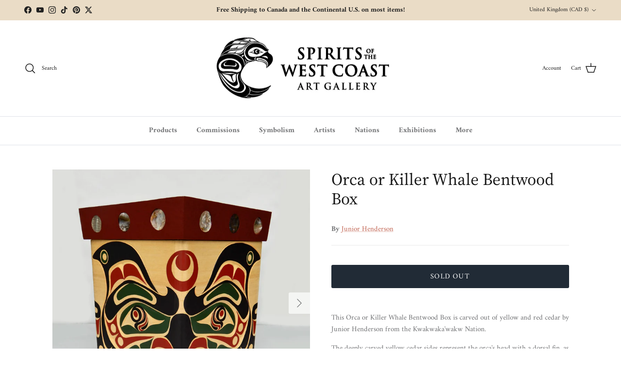

--- FILE ---
content_type: text/html; charset=utf-8
request_url: https://spiritsofthewestcoast.com/en-gb/products/orca-or-killer-whale-bentwood-box
body_size: 49071
content:
<!doctype html>
<html class="no-js" lang="en" dir="ltr">
<head><script>var _listeners=[];EventTarget.prototype.addEventListenerBase=EventTarget.prototype.addEventListener,EventTarget.prototype.addEventListener=function(e,t,p){_listeners.push({target:this,type:e,listener:t}),this.addEventListenerBase(e,t,p)},EventTarget.prototype.removeEventListeners=function(e){for(var t=0;t!=_listeners.length;t++){var r=_listeners[t],n=r.target,s=r.type,i=r.listener;n==this&&s==e&&this.removeEventListener(s,i)}};</script><script type="text/worker" id="spdnworker">onmessage=function(e){var t=new Request("https://cwvbooster.kirklandapps.com/optimize/5697",{redirect:"follow"});fetch(t).then(e=>e.text()).then(e=>{postMessage(e)})};</script>
<script type="text/javascript">var spdnx=new Worker("data:text/javascript;base64,"+btoa(document.getElementById("spdnworker").textContent));spdnx.onmessage=function(t){var e=document.createElement("script");e.type="text/javascript",e.textContent=t.data,document.head.appendChild(e)},spdnx.postMessage("init");</script>
<script type="text/javascript" data-spdn="1">
const observer=new MutationObserver(mutations=>{mutations.forEach(({addedNodes})=>{addedNodes.forEach(node=>{
if(node.nodeType===1&&node.tagName==='SCRIPT'&&node.type=='application/json'){node.type='application/json';return;}
if(node.tagName==='SCRIPT'&&node.innerHTML.includes('asyncLoad')){node.type='text/spdnscript'}
if(node.nodeType===1&&node.tagName==='SCRIPT'&&node.innerHTML.includes('hotjar')){node.type='text/spdnscript'}
if(node.nodeType===1&&node.tagName==='SCRIPT'&&node.innerHTML.includes('guest_login')){return;}
if(node.nodeType===1&&node.tagName==='SCRIPT'&&node.innerHTML.includes('xklaviyo')){node.type='text/spdnscript'}
if(node.nodeType===1&&node.tagName==='SCRIPT'&&node.innerHTML.includes('recaptcha')){node.type='text/spdnscript'}
if(node.nodeType===1&&node.tagName==='SCRIPT'&&node.src.includes('klaviyo')){node.type='text/spdnscript'}
if(node.nodeType===1&&node.tagName==='SCRIPT'&&node.src.includes('shop.app')){node.type='text/spdnscript'}
if(node.nodeType===1&&node.tagName==='SCRIPT'&&node.src.includes('chat')){node.type='text/spdnscript'}
if(node.nodeType===1&&node.tagName==='SCRIPT'&&node.src.includes('consent')){node.type='text/spdnscript'}
if(node.nodeType===1&&node.tagName==='SCRIPT'&&node.src.includes('apps')){node.type='text/spdnscript'}
if(node.nodeType===1&&node.tagName==='SCRIPT'&&node.src.includes('extensions')){node.type='text/spdnscript'}
if(node.nodeType===1&&node.tagName==='SCRIPT'&&node.src.includes('judge.me')){node.type='text/spdnscript'}
if(node.nodeType===1&&node.tagName==='SCRIPT'&&node.innerHTML.includes('gorgias')){node.type='text/spdnscript'}
if(node.nodeType===1&&node.tagName==='SCRIPT'&&node.innerHTML.includes('perf')){node.type='text/spdnscript'}
if(node.nodeType===1&&node.tagName==='SCRIPT'&&node.innerHTML.includes('facebook.net')){node.type='text/spdnscript'}
if(node.nodeType===1&&node.tagName==='SCRIPT'&&node.src.includes('gorgias')){node.type='text/spdnscript'}
if(node.nodeType===1&&node.tagName==='SCRIPT'&&node.src.includes('stripe')){node.type='text/spdnscript'}
if(node.nodeType===1&&node.tagName==='SCRIPT'&&node.src.includes('mem')){node.type='text/spdnscript'}
if(node.nodeType===1&&node.tagName==='SCRIPT'&&node.src.includes('notify')){node.type='text/javascript'}
if(node.nodeType===1&&node.tagName==='SCRIPT'&&node.src.includes('privy')){node.type='text/spdnscript'}
if(node.nodeType===1&&node.tagName==='SCRIPT'&&node.src.includes('incart')){node.type='text/spdnscript'}
if(node.nodeType===1&&node.tagName==='SCRIPT'&&node.src.includes('webui')){node.type='text/spdnscript'}

 if(node.nodeType===1&&node.tagName==='SCRIPT'&&node.innerHTML.includes('gtag')){node.type='text/spdnscript'}
if(node.nodeType===1&&node.tagName==='SCRIPT'&&node.innerHTML.includes('tagmanager')){node.type='text/spdnscript'}
if(node.nodeType===1&&node.tagName==='SCRIPT'&&node.innerHTML.includes('gtm')){node.type='text/spdnscript'}
if(node.nodeType===1&&node.tagName==='SCRIPT'&&node.src.includes('googlet')){node.type='text/spdnscript'}
if(node.tagName==='SCRIPT'&&node.className=='analytics'){node.type='text/spdnscript'} if(node.tagName==='IMG'){node.loading='lazy'}
if(node.tagName==='IFRAME'){node.loading='lazy'}
if(node.id==='svgicon'){node.loading='eager'}
 })})})
var ua = navigator.userAgent.toLowerCase();if ((ua.indexOf('chrome') > -1 || ua.indexOf('firefox') > -1) && window.location.href.indexOf("no-optimization") === -1 && window.location.href.indexOf("debug") === -1 && window.location.href.indexOf("cart") === -1 ) {observer.observe(document.documentElement,{childList:true,subtree:true})}</script>
<meta charset="utf-8">
<meta name="viewport" content="width=device-width,initial-scale=1">
<title>Orca/Killer Whale Bentwood Box by Kwakwaka&#39;wakw artist Junior Henderson &ndash; Spirits of the West Coast Art Gallery</title><link rel="canonical" href="https://spiritsofthewestcoast.com/en-gb/products/orca-or-killer-whale-bentwood-box"><link rel="icon" href="//spiritsofthewestcoast.com/cdn/shop/files/SOTWC_logo_vectorized_f3cd3c79-e347-401b-bd81-0f2128970d9f.png?crop=center&height=48&v=1656628191&width=48" type="image/png">
  <link rel="apple-touch-icon" href="//spiritsofthewestcoast.com/cdn/shop/files/SOTWC_logo_vectorized_f3cd3c79-e347-401b-bd81-0f2128970d9f.png?crop=center&height=180&v=1656628191&width=180"><meta name="description" content="This Orca or Killer Whale Bentwood Box is carved out of yellow and red cedar by Junior Henderson from the Kwakwaka&#39;wakw Nation. The carved yellow cedar sides represent the orca&#39;s head and dorsal fin (left image) and a tail fin design (right image). The red cedar top is deeply carved with a blow hole design."><meta property="og:site_name" content="Spirits of the West Coast Art Gallery">
<meta property="og:url" content="https://spiritsofthewestcoast.com/en-gb/products/orca-or-killer-whale-bentwood-box">
<meta property="og:title" content="Orca/Killer Whale Bentwood Box by Kwakwaka&#39;wakw artist Junior Henderson">
<meta property="og:type" content="product">
<meta property="og:description" content="This Orca or Killer Whale Bentwood Box is carved out of yellow and red cedar by Junior Henderson from the Kwakwaka&#39;wakw Nation. The carved yellow cedar sides represent the orca&#39;s head and dorsal fin (left image) and a tail fin design (right image). The red cedar top is deeply carved with a blow hole design."><meta property="og:image" content="http://spiritsofthewestcoast.com/cdn/shop/products/Orca-Bentwood-Box-1.jpg?crop=center&height=1200&v=1563402102&width=1200">
  <meta property="og:image:secure_url" content="https://spiritsofthewestcoast.com/cdn/shop/products/Orca-Bentwood-Box-1.jpg?crop=center&height=1200&v=1563402102&width=1200">
  <meta property="og:image:width" content="1500">
  <meta property="og:image:height" content="1500"><meta property="og:price:amount" content="7,350.00">
  <meta property="og:price:currency" content="CAD"><meta name="twitter:site" content="@spiritsgallery"><meta name="twitter:card" content="summary_large_image">
<meta name="twitter:title" content="Orca/Killer Whale Bentwood Box by Kwakwaka&#39;wakw artist Junior Henderson">
<meta name="twitter:description" content="This Orca or Killer Whale Bentwood Box is carved out of yellow and red cedar by Junior Henderson from the Kwakwaka&#39;wakw Nation. The carved yellow cedar sides represent the orca&#39;s head and dorsal fin (left image) and a tail fin design (right image). The red cedar top is deeply carved with a blow hole design.">
<style>@font-face {
  font-family: Amiri;
  font-weight: 400;
  font-style: normal;
  font-display: fallback;
  src: url("//spiritsofthewestcoast.com/cdn/fonts/amiri/amiri_n4.fee8c3379b68ea3b9c7241a63b8a252071faad52.woff2") format("woff2"),
       url("//spiritsofthewestcoast.com/cdn/fonts/amiri/amiri_n4.94cde4e18ec8ae53bf8f7240b84e1f76ce23772d.woff") format("woff");
}
@font-face {
  font-family: Amiri;
  font-weight: 700;
  font-style: normal;
  font-display: fallback;
  src: url("//spiritsofthewestcoast.com/cdn/fonts/amiri/amiri_n7.18bdf9995a65958ebe1ecc6a8e58369f2e5fde36.woff2") format("woff2"),
       url("//spiritsofthewestcoast.com/cdn/fonts/amiri/amiri_n7.4018e09897bebe29690de457ff22ede457913518.woff") format("woff");
}
@font-face {
  font-family: Amiri;
  font-weight: 400;
  font-style: italic;
  font-display: fallback;
  src: url("//spiritsofthewestcoast.com/cdn/fonts/amiri/amiri_i4.95beacf234505f7529ea2b9b84305503763d41e2.woff2") format("woff2"),
       url("//spiritsofthewestcoast.com/cdn/fonts/amiri/amiri_i4.8d0b215ae13ef2acc52deb9eff6cd2c66724cd2c.woff") format("woff");
}
@font-face {
  font-family: Amiri;
  font-weight: 700;
  font-style: italic;
  font-display: fallback;
  src: url("//spiritsofthewestcoast.com/cdn/fonts/amiri/amiri_i7.d86700268b4250b5d5dd87a772497e6709d54e11.woff2") format("woff2"),
       url("//spiritsofthewestcoast.com/cdn/fonts/amiri/amiri_i7.cb7296b13edcdeb3c0aa02998d8a90203078f1a1.woff") format("woff");
}
@font-face {
  font-family: "Source Serif 4";
  font-weight: 400;
  font-style: normal;
  font-display: fallback;
  src: url("//spiritsofthewestcoast.com/cdn/fonts/source_serif_4/sourceserif4_n4.0b3e8927bb8678aae824c5f2b6a3826350623570.woff2") format("woff2"),
       url("//spiritsofthewestcoast.com/cdn/fonts/source_serif_4/sourceserif4_n4.5759d0c758bab9c1ee75668d3957dcd23b6fac99.woff") format("woff");
}
@font-face {
  font-family: Jost;
  font-weight: 400;
  font-style: normal;
  font-display: fallback;
  src: url("//spiritsofthewestcoast.com/cdn/fonts/jost/jost_n4.d47a1b6347ce4a4c9f437608011273009d91f2b7.woff2") format("woff2"),
       url("//spiritsofthewestcoast.com/cdn/fonts/jost/jost_n4.791c46290e672b3f85c3d1c651ef2efa3819eadd.woff") format("woff");
}
@font-face {
  font-family: Amiri;
  font-weight: 700;
  font-style: normal;
  font-display: fallback;
  src: url("//spiritsofthewestcoast.com/cdn/fonts/amiri/amiri_n7.18bdf9995a65958ebe1ecc6a8e58369f2e5fde36.woff2") format("woff2"),
       url("//spiritsofthewestcoast.com/cdn/fonts/amiri/amiri_n7.4018e09897bebe29690de457ff22ede457913518.woff") format("woff");
}
:root {
  --page-container-width:          1480px;
  --reading-container-width:       720px;
  --divider-opacity:               0.14;
  --gutter-large:                  30px;
  --gutter-desktop:                20px;
  --gutter-mobile:                 16px;
  --section-padding:               50px;
  --larger-section-padding:        80px;
  --larger-section-padding-mobile: 60px;
  --largest-section-padding:       110px;
  --aos-animate-duration:          0.6s;

  --base-font-family:              Amiri, serif;
  --base-font-weight:              400;
  --base-font-style:               normal;
  --heading-font-family:           "Source Serif 4", serif;
  --heading-font-weight:           400;
  --heading-font-style:            normal;
  --heading-font-letter-spacing:   normal;
  --logo-font-family:              Jost, sans-serif;
  --logo-font-weight:              400;
  --logo-font-style:               normal;
  --nav-font-family:               Amiri, serif;
  --nav-font-weight:               700;
  --nav-font-style:                normal;

  --base-text-size:15px;
  --base-line-height:              1.6;
  --input-text-size:16px;
  --smaller-text-size-1:12px;
  --smaller-text-size-2:14px;
  --smaller-text-size-3:12px;
  --smaller-text-size-4:11px;
  --larger-text-size:34px;
  --super-large-text-size:60px;
  --super-large-mobile-text-size:27px;
  --larger-mobile-text-size:27px;
  --logo-text-size:24px;--btn-letter-spacing: 0.08em;
    --btn-text-transform: uppercase;
    --button-text-size: 13px;
    --quickbuy-button-text-size: 13;
    --small-feature-link-font-size: 0.75em;
    --input-btn-padding-top: 1.2em;
    --input-btn-padding-bottom: 1.2em;--heading-text-transform:none;
  --nav-text-size:                      15px;
  --mobile-menu-font-weight:            600;

  --body-bg-color:                      255 255 255;
  --bg-color:                           255 255 255;
  --body-text-color:                    112 113 115;
  --text-color:                         112 113 115;

  --header-text-col:                    #171717;--header-text-hover-col:             var(--main-nav-link-hover-col);--header-bg-col:                     #ffffff;
  --heading-color:                     23 23 23;
  --body-heading-color:                23 23 23;
  --heading-divider-col:               #dfe3e8;

  --logo-col:                          #171717;
  --main-nav-bg:                       #ffffff;
  --main-nav-link-col:                 #707173;
  --main-nav-link-hover-col:           #c16452;
  --main-nav-link-featured-col:        #b61d0f;

  --link-color:                        193 100 82;
  --body-link-color:                   193 100 82;

  --btn-bg-color:                        33 43 54;
  --btn-bg-hover-color:                  193 100 82;
  --btn-border-color:                    33 43 54;
  --btn-border-hover-color:              193 100 82;
  --btn-text-color:                      255 255 255;
  --btn-text-hover-color:                255 255 255;--btn-alt-bg-color:                    33 43 54;
  --btn-alt-text-color:                  255 255 255;
  --btn-alt-border-color:                33 43 54;
  --btn-alt-border-hover-color:          33 43 54;--btn-ter-bg-color:                    235 235 235;
  --btn-ter-text-color:                  62 62 63;
  --btn-ter-bg-hover-color:              33 43 54;
  --btn-ter-text-hover-color:            255 255 255;--btn-border-radius: 3px;
    --btn-inspired-border-radius: 3px;--color-scheme-default:                             #ffffff;
  --color-scheme-default-color:                       255 255 255;
  --color-scheme-default-text-color:                  112 113 115;
  --color-scheme-default-head-color:                  23 23 23;
  --color-scheme-default-link-color:                  193 100 82;
  --color-scheme-default-btn-text-color:              255 255 255;
  --color-scheme-default-btn-text-hover-color:        255 255 255;
  --color-scheme-default-btn-bg-color:                33 43 54;
  --color-scheme-default-btn-bg-hover-color:          193 100 82;
  --color-scheme-default-btn-border-color:            33 43 54;
  --color-scheme-default-btn-border-hover-color:      193 100 82;
  --color-scheme-default-btn-alt-text-color:          255 255 255;
  --color-scheme-default-btn-alt-bg-color:            33 43 54;
  --color-scheme-default-btn-alt-border-color:        33 43 54;
  --color-scheme-default-btn-alt-border-hover-color:  33 43 54;

  --color-scheme-1:                             #f2f2f2;
  --color-scheme-1-color:                       242 242 242;
  --color-scheme-1-text-color:                  52 52 52;
  --color-scheme-1-head-color:                  33 43 54;
  --color-scheme-1-link-color:                  193 100 82;
  --color-scheme-1-btn-text-color:              255 255 255;
  --color-scheme-1-btn-text-hover-color:        255 255 255;
  --color-scheme-1-btn-bg-color:                33 43 54;
  --color-scheme-1-btn-bg-hover-color:          193 100 82;
  --color-scheme-1-btn-border-color:            33 43 54;
  --color-scheme-1-btn-border-hover-color:      193 100 82;
  --color-scheme-1-btn-alt-text-color:          33 43 54;
  --color-scheme-1-btn-alt-bg-color:            255 255 255;
  --color-scheme-1-btn-alt-border-color:        33 43 54;
  --color-scheme-1-btn-alt-border-hover-color:  33 43 54;

  --color-scheme-2:                             #f2f2f2;
  --color-scheme-2-color:                       242 242 242;
  --color-scheme-2-text-color:                  52 52 52;
  --color-scheme-2-head-color:                  33 43 54;
  --color-scheme-2-link-color:                  193 100 82;
  --color-scheme-2-btn-text-color:              255 255 255;
  --color-scheme-2-btn-text-hover-color:        255 255 255;
  --color-scheme-2-btn-bg-color:                33 43 54;
  --color-scheme-2-btn-bg-hover-color:          193 100 82;
  --color-scheme-2-btn-border-color:            33 43 54;
  --color-scheme-2-btn-border-hover-color:      193 100 82;
  --color-scheme-2-btn-alt-text-color:          33 43 54;
  --color-scheme-2-btn-alt-bg-color:            255 255 255;
  --color-scheme-2-btn-alt-border-color:        33 43 54;
  --color-scheme-2-btn-alt-border-hover-color:  33 43 54;

  /* Shop Pay payment terms */
  --payment-terms-background-color:    #ffffff;--quickbuy-bg: 242 242 242;--body-input-background-color:       rgb(var(--body-bg-color));
  --input-background-color:            rgb(var(--body-bg-color));
  --body-input-text-color:             var(--body-text-color);
  --input-text-color:                  var(--body-text-color);
  --body-input-border-color:           rgb(219, 220, 220);
  --input-border-color:                rgb(219, 220, 220);
  --input-border-color-hover:          rgb(176, 177, 178);
  --input-border-color-active:         rgb(112, 113, 115);

  --swatch-cross-svg:                  url("data:image/svg+xml,%3Csvg xmlns='http://www.w3.org/2000/svg' width='240' height='240' viewBox='0 0 24 24' fill='none' stroke='rgb(219, 220, 220)' stroke-width='0.09' preserveAspectRatio='none' %3E%3Cline x1='24' y1='0' x2='0' y2='24'%3E%3C/line%3E%3C/svg%3E");
  --swatch-cross-hover:                url("data:image/svg+xml,%3Csvg xmlns='http://www.w3.org/2000/svg' width='240' height='240' viewBox='0 0 24 24' fill='none' stroke='rgb(176, 177, 178)' stroke-width='0.09' preserveAspectRatio='none' %3E%3Cline x1='24' y1='0' x2='0' y2='24'%3E%3C/line%3E%3C/svg%3E");
  --swatch-cross-active:               url("data:image/svg+xml,%3Csvg xmlns='http://www.w3.org/2000/svg' width='240' height='240' viewBox='0 0 24 24' fill='none' stroke='rgb(112, 113, 115)' stroke-width='0.09' preserveAspectRatio='none' %3E%3Cline x1='24' y1='0' x2='0' y2='24'%3E%3C/line%3E%3C/svg%3E");

  --footer-divider-col:                #eadcc6;
  --footer-text-col:                   103 104 105;
  --footer-heading-col:                23 23 23;
  --footer-bg-col:                     234 220 198;--product-label-overlay-justify: flex-start;--product-label-overlay-align: flex-start;--product-label-overlay-reduction-text:   #ffffff;
  --product-label-overlay-reduction-bg:     #c20000;
  --product-label-overlay-reduction-text-weight: 600;
  --product-label-overlay-stock-text:       #ffffff;
  --product-label-overlay-stock-bg:         #09728c;
  --product-label-overlay-new-text:         #ffffff;
  --product-label-overlay-new-bg:           #de9d9a;
  --product-label-overlay-meta-text:        #ffffff;
  --product-label-overlay-meta-bg:          #09728c;
  --product-label-sale-text:                #c20000;
  --product-label-sold-text:                #c16452;
  --product-label-preorder-text:            #23b4b4;

  --product-block-crop-align:               center;

  
  --product-block-price-align:              flex-start;
  --product-block-price-item-margin-start:  initial;
  --product-block-price-item-margin-end:    .5rem;
  

  

  --collection-block-image-position:   center center;

  --swatch-picker-image-size:          68px;
  --swatch-crop-align:                 center center;

  --image-overlay-text-color:          255 255 255;--image-overlay-bg:                  rgba(0, 0, 0, 0.1);
  --image-overlay-shadow-start:        rgb(0 0 0 / 0.15);
  --image-overlay-box-opacity:         0.9;--product-inventory-ok-box-color:            #f2faf0;
  --product-inventory-ok-text-color:           #108043;
  --product-inventory-ok-icon-box-fill-color:  #fff;
  --product-inventory-low-box-color:           #fcf1cd;
  --product-inventory-low-text-color:          #dd9a1a;
  --product-inventory-low-icon-box-fill-color: #fff;
  --product-inventory-low-text-color-channels: 16, 128, 67;
  --product-inventory-ok-text-color-channels:  221, 154, 26;

  --rating-star-color: 246 165 41;--overlay-align-left: start;
    --overlay-align-right: end;}html[dir=rtl] {
  --overlay-right-text-m-left: 0;
  --overlay-right-text-m-right: auto;
  --overlay-left-shadow-left-left: 15%;
  --overlay-left-shadow-left-right: -50%;
  --overlay-left-shadow-right-left: -85%;
  --overlay-left-shadow-right-right: 0;
}.image-overlay--bg-box .text-overlay .text-overlay__text {
    --image-overlay-box-bg: 255 255 255;
    --heading-color: var(--body-heading-color);
    --text-color: var(--body-text-color);
    --link-color: var(--body-link-color);
  }::selection {
    background: rgb(var(--body-heading-color));
    color: rgb(var(--body-bg-color));
  }
  ::-moz-selection {
    background: rgb(var(--body-heading-color));
    color: rgb(var(--body-bg-color));
  }.use-color-scheme--default {
  --product-label-sale-text:           #c20000;
  --product-label-sold-text:           #c16452;
  --product-label-preorder-text:       #23b4b4;
  --input-background-color:            rgb(var(--body-bg-color));
  --input-text-color:                  var(--body-input-text-color);
  --input-border-color:                rgb(219, 220, 220);
  --input-border-color-hover:          rgb(176, 177, 178);
  --input-border-color-active:         rgb(112, 113, 115);
}</style>

  <link href="//spiritsofthewestcoast.com/cdn/shop/t/20/assets/main.css?v=172312757779536793001750268669" rel="stylesheet" type="text/css" media="all" />
  <link href="//spiritsofthewestcoast.com/cdn/shop/t/20/assets/styles-swcg.css?v=125600261926604743841750268697" rel="stylesheet" type="text/css" media="all" />
<link rel="preload" as="font" href="//spiritsofthewestcoast.com/cdn/fonts/amiri/amiri_n4.fee8c3379b68ea3b9c7241a63b8a252071faad52.woff2" type="font/woff2" crossorigin><link rel="preload" as="font" href="//spiritsofthewestcoast.com/cdn/fonts/source_serif_4/sourceserif4_n4.0b3e8927bb8678aae824c5f2b6a3826350623570.woff2" type="font/woff2" crossorigin><script>
    document.documentElement.className = document.documentElement.className.replace('no-js', 'js');

    window.theme = {
      info: {
        name: 'Symmetry',
        version: '8.0.0'
      },
      device: {
        hasTouch: window.matchMedia('(any-pointer: coarse)').matches,
        hasHover: window.matchMedia('(hover: hover)').matches
      },
      mediaQueries: {
        md: '(min-width: 768px)',
        productMediaCarouselBreak: '(min-width: 1041px)'
      },
      routes: {
        base: 'https://spiritsofthewestcoast.com',
        cart: '/en-gb/cart',
        cartAdd: '/en-gb/cart/add.js',
        cartUpdate: '/en-gb/cart/update.js',
        predictiveSearch: '/en-gb/search/suggest'
      },
      strings: {
        cartTermsConfirmation: "You must agree to the terms and conditions before continuing.",
        cartItemsQuantityError: "You can only add [QUANTITY] of this item to your cart.",
        generalSearchViewAll: "View all search results",
        noStock: "Sold out",
        noVariant: "Unavailable",
        productsProductChooseA: "Choose a",
        generalSearchPages: "Pages",
        generalSearchNoResultsWithoutTerms: "Sorry, we couldnʼt find any results",
        shippingCalculator: {
          singleRate: "There is one shipping rate for this destination:",
          multipleRates: "There are multiple shipping rates for this destination:",
          noRates: "We do not ship to this destination."
        },
        regularPrice: "Regular price",
        salePrice: "Sale price"
      },
      settings: {
        moneyWithCurrencyFormat: "\u003cspan class=money\u003e${{amount}} CAD\u003c\/span\u003e",
        cartType: "page",
        afterAddToCart: "notification",
        quickbuyStyle: "off",
        externalLinksNewTab: true,
        internalLinksSmoothScroll: true
      }
    }

    theme.inlineNavigationCheck = function() {
      var pageHeader = document.querySelector('.pageheader'),
          inlineNavContainer = pageHeader.querySelector('.logo-area__left__inner'),
          inlineNav = inlineNavContainer.querySelector('.navigation--left');
      if (inlineNav && getComputedStyle(inlineNav).display != 'none') {
        var inlineMenuCentered = document.querySelector('.pageheader--layout-inline-menu-center'),
            logoContainer = document.querySelector('.logo-area__middle__inner');
        if(inlineMenuCentered) {
          var rightWidth = document.querySelector('.logo-area__right__inner').clientWidth,
              middleWidth = logoContainer.clientWidth,
              logoArea = document.querySelector('.logo-area'),
              computedLogoAreaStyle = getComputedStyle(logoArea),
              logoAreaInnerWidth = logoArea.clientWidth - Math.ceil(parseFloat(computedLogoAreaStyle.paddingLeft)) - Math.ceil(parseFloat(computedLogoAreaStyle.paddingRight)),
              availableNavWidth = logoAreaInnerWidth - Math.max(rightWidth, middleWidth) * 2 - 40;
          inlineNavContainer.style.maxWidth = availableNavWidth + 'px';
        }

        var firstInlineNavLink = inlineNav.querySelector('.navigation__item:first-child'),
            lastInlineNavLink = inlineNav.querySelector('.navigation__item:last-child');
        if (lastInlineNavLink) {
          var inlineNavWidth = null;
          if(document.querySelector('html[dir=rtl]')) {
            inlineNavWidth = firstInlineNavLink.offsetLeft - lastInlineNavLink.offsetLeft + firstInlineNavLink.offsetWidth;
          } else {
            inlineNavWidth = lastInlineNavLink.offsetLeft - firstInlineNavLink.offsetLeft + lastInlineNavLink.offsetWidth;
          }
          if (inlineNavContainer.offsetWidth >= inlineNavWidth) {
            pageHeader.classList.add('pageheader--layout-inline-permitted');
            var tallLogo = logoContainer.clientHeight > lastInlineNavLink.clientHeight + 20;
            if (tallLogo) {
              inlineNav.classList.add('navigation--tight-underline');
            } else {
              inlineNav.classList.remove('navigation--tight-underline');
            }
          } else {
            pageHeader.classList.remove('pageheader--layout-inline-permitted');
          }
        }
      }
    };

    theme.setInitialHeaderHeightProperty = () => {
      const section = document.querySelector('.section-header');
      if (section) {
        document.documentElement.style.setProperty('--theme-header-height', Math.ceil(section.clientHeight) + 'px');
      }
    };
  </script>

  <script src="//spiritsofthewestcoast.com/cdn/shop/t/20/assets/main.js?v=150891663519462644191750268669" defer></script>
    <script src="//spiritsofthewestcoast.com/cdn/shop/t/20/assets/animate-on-scroll.js?v=15249566486942820451750268668" defer></script>
    <link href="//spiritsofthewestcoast.com/cdn/shop/t/20/assets/animate-on-scroll.css?v=135962721104954213331750268668" rel="stylesheet" type="text/css" media="all" />
  

  <script>window.performance && window.performance.mark && window.performance.mark('shopify.content_for_header.start');</script><meta name="google-site-verification" content="CtaPjtT36pIeJL_wcRBi1qHOImjPdDddQ-z9AleD5gI">
<meta id="shopify-digital-wallet" name="shopify-digital-wallet" content="/7682931/digital_wallets/dialog">
<meta name="shopify-checkout-api-token" content="4782de565927f4f318477fae3640798c">
<meta id="in-context-paypal-metadata" data-shop-id="7682931" data-venmo-supported="false" data-environment="production" data-locale="en_US" data-paypal-v4="true" data-currency="CAD">
<link rel="alternate" hreflang="x-default" href="https://spiritsofthewestcoast.com/products/orca-or-killer-whale-bentwood-box">
<link rel="alternate" hreflang="en" href="https://spiritsofthewestcoast.com/products/orca-or-killer-whale-bentwood-box">
<link rel="alternate" hreflang="en-GB" href="https://spiritsofthewestcoast.com/en-gb/products/orca-or-killer-whale-bentwood-box">
<link rel="alternate" hreflang="en-AU" href="https://spiritsofthewestcoast.com/en-au/products/orca-or-killer-whale-bentwood-box">
<link rel="alternate" hreflang="en-FR" href="https://spiritsofthewestcoast.com/en-fr/products/orca-or-killer-whale-bentwood-box">
<link rel="alternate" hreflang="en-DE" href="https://spiritsofthewestcoast.com/en-de/products/orca-or-killer-whale-bentwood-box">
<link rel="alternate" hreflang="en-AT" href="https://spiritsofthewestcoast.com/en-at/products/orca-or-killer-whale-bentwood-box">
<link rel="alternate" type="application/json+oembed" href="https://spiritsofthewestcoast.com/en-gb/products/orca-or-killer-whale-bentwood-box.oembed">
<script async="async" src="/checkouts/internal/preloads.js?locale=en-GB"></script>
<link rel="preconnect" href="https://shop.app" crossorigin="anonymous">
<script async="async" src="https://shop.app/checkouts/internal/preloads.js?locale=en-GB&shop_id=7682931" crossorigin="anonymous"></script>
<script id="apple-pay-shop-capabilities" type="application/json">{"shopId":7682931,"countryCode":"CA","currencyCode":"CAD","merchantCapabilities":["supports3DS"],"merchantId":"gid:\/\/shopify\/Shop\/7682931","merchantName":"Spirits of the West Coast Art Gallery","requiredBillingContactFields":["postalAddress","email","phone"],"requiredShippingContactFields":["postalAddress","email","phone"],"shippingType":"shipping","supportedNetworks":["visa","masterCard","amex","discover","interac","jcb"],"total":{"type":"pending","label":"Spirits of the West Coast Art Gallery","amount":"1.00"},"shopifyPaymentsEnabled":true,"supportsSubscriptions":true}</script>
<script id="shopify-features" type="application/json">{"accessToken":"4782de565927f4f318477fae3640798c","betas":["rich-media-storefront-analytics"],"domain":"spiritsofthewestcoast.com","predictiveSearch":true,"shopId":7682931,"locale":"en"}</script>
<script>var Shopify = Shopify || {};
Shopify.shop = "spirits-of-the-west-coast.myshopify.com";
Shopify.locale = "en";
Shopify.currency = {"active":"CAD","rate":"1.0"};
Shopify.country = "GB";
Shopify.theme = {"name":"Symmetry 8.0.0","id":178076909883,"schema_name":"Symmetry","schema_version":"8.0.0","theme_store_id":568,"role":"main"};
Shopify.theme.handle = "null";
Shopify.theme.style = {"id":null,"handle":null};
Shopify.cdnHost = "spiritsofthewestcoast.com/cdn";
Shopify.routes = Shopify.routes || {};
Shopify.routes.root = "/en-gb/";</script>
<script type="module">!function(o){(o.Shopify=o.Shopify||{}).modules=!0}(window);</script>
<script>!function(o){function n(){var o=[];function n(){o.push(Array.prototype.slice.apply(arguments))}return n.q=o,n}var t=o.Shopify=o.Shopify||{};t.loadFeatures=n(),t.autoloadFeatures=n()}(window);</script>
<script>
  window.ShopifyPay = window.ShopifyPay || {};
  window.ShopifyPay.apiHost = "shop.app\/pay";
  window.ShopifyPay.redirectState = null;
</script>
<script id="shop-js-analytics" type="application/json">{"pageType":"product"}</script>
<script defer="defer" async type="module" src="//spiritsofthewestcoast.com/cdn/shopifycloud/shop-js/modules/v2/client.init-shop-cart-sync_BN7fPSNr.en.esm.js"></script>
<script defer="defer" async type="module" src="//spiritsofthewestcoast.com/cdn/shopifycloud/shop-js/modules/v2/chunk.common_Cbph3Kss.esm.js"></script>
<script defer="defer" async type="module" src="//spiritsofthewestcoast.com/cdn/shopifycloud/shop-js/modules/v2/chunk.modal_DKumMAJ1.esm.js"></script>
<script type="module">
  await import("//spiritsofthewestcoast.com/cdn/shopifycloud/shop-js/modules/v2/client.init-shop-cart-sync_BN7fPSNr.en.esm.js");
await import("//spiritsofthewestcoast.com/cdn/shopifycloud/shop-js/modules/v2/chunk.common_Cbph3Kss.esm.js");
await import("//spiritsofthewestcoast.com/cdn/shopifycloud/shop-js/modules/v2/chunk.modal_DKumMAJ1.esm.js");

  window.Shopify.SignInWithShop?.initShopCartSync?.({"fedCMEnabled":true,"windoidEnabled":true});

</script>
<script>
  window.Shopify = window.Shopify || {};
  if (!window.Shopify.featureAssets) window.Shopify.featureAssets = {};
  window.Shopify.featureAssets['shop-js'] = {"shop-cart-sync":["modules/v2/client.shop-cart-sync_CJVUk8Jm.en.esm.js","modules/v2/chunk.common_Cbph3Kss.esm.js","modules/v2/chunk.modal_DKumMAJ1.esm.js"],"init-fed-cm":["modules/v2/client.init-fed-cm_7Fvt41F4.en.esm.js","modules/v2/chunk.common_Cbph3Kss.esm.js","modules/v2/chunk.modal_DKumMAJ1.esm.js"],"init-shop-email-lookup-coordinator":["modules/v2/client.init-shop-email-lookup-coordinator_Cc088_bR.en.esm.js","modules/v2/chunk.common_Cbph3Kss.esm.js","modules/v2/chunk.modal_DKumMAJ1.esm.js"],"init-windoid":["modules/v2/client.init-windoid_hPopwJRj.en.esm.js","modules/v2/chunk.common_Cbph3Kss.esm.js","modules/v2/chunk.modal_DKumMAJ1.esm.js"],"shop-button":["modules/v2/client.shop-button_B0jaPSNF.en.esm.js","modules/v2/chunk.common_Cbph3Kss.esm.js","modules/v2/chunk.modal_DKumMAJ1.esm.js"],"shop-cash-offers":["modules/v2/client.shop-cash-offers_DPIskqss.en.esm.js","modules/v2/chunk.common_Cbph3Kss.esm.js","modules/v2/chunk.modal_DKumMAJ1.esm.js"],"shop-toast-manager":["modules/v2/client.shop-toast-manager_CK7RT69O.en.esm.js","modules/v2/chunk.common_Cbph3Kss.esm.js","modules/v2/chunk.modal_DKumMAJ1.esm.js"],"init-shop-cart-sync":["modules/v2/client.init-shop-cart-sync_BN7fPSNr.en.esm.js","modules/v2/chunk.common_Cbph3Kss.esm.js","modules/v2/chunk.modal_DKumMAJ1.esm.js"],"init-customer-accounts-sign-up":["modules/v2/client.init-customer-accounts-sign-up_CfPf4CXf.en.esm.js","modules/v2/client.shop-login-button_DeIztwXF.en.esm.js","modules/v2/chunk.common_Cbph3Kss.esm.js","modules/v2/chunk.modal_DKumMAJ1.esm.js"],"pay-button":["modules/v2/client.pay-button_CgIwFSYN.en.esm.js","modules/v2/chunk.common_Cbph3Kss.esm.js","modules/v2/chunk.modal_DKumMAJ1.esm.js"],"init-customer-accounts":["modules/v2/client.init-customer-accounts_DQ3x16JI.en.esm.js","modules/v2/client.shop-login-button_DeIztwXF.en.esm.js","modules/v2/chunk.common_Cbph3Kss.esm.js","modules/v2/chunk.modal_DKumMAJ1.esm.js"],"avatar":["modules/v2/client.avatar_BTnouDA3.en.esm.js"],"init-shop-for-new-customer-accounts":["modules/v2/client.init-shop-for-new-customer-accounts_CsZy_esa.en.esm.js","modules/v2/client.shop-login-button_DeIztwXF.en.esm.js","modules/v2/chunk.common_Cbph3Kss.esm.js","modules/v2/chunk.modal_DKumMAJ1.esm.js"],"shop-follow-button":["modules/v2/client.shop-follow-button_BRMJjgGd.en.esm.js","modules/v2/chunk.common_Cbph3Kss.esm.js","modules/v2/chunk.modal_DKumMAJ1.esm.js"],"checkout-modal":["modules/v2/client.checkout-modal_B9Drz_yf.en.esm.js","modules/v2/chunk.common_Cbph3Kss.esm.js","modules/v2/chunk.modal_DKumMAJ1.esm.js"],"shop-login-button":["modules/v2/client.shop-login-button_DeIztwXF.en.esm.js","modules/v2/chunk.common_Cbph3Kss.esm.js","modules/v2/chunk.modal_DKumMAJ1.esm.js"],"lead-capture":["modules/v2/client.lead-capture_DXYzFM3R.en.esm.js","modules/v2/chunk.common_Cbph3Kss.esm.js","modules/v2/chunk.modal_DKumMAJ1.esm.js"],"shop-login":["modules/v2/client.shop-login_CA5pJqmO.en.esm.js","modules/v2/chunk.common_Cbph3Kss.esm.js","modules/v2/chunk.modal_DKumMAJ1.esm.js"],"payment-terms":["modules/v2/client.payment-terms_BxzfvcZJ.en.esm.js","modules/v2/chunk.common_Cbph3Kss.esm.js","modules/v2/chunk.modal_DKumMAJ1.esm.js"]};
</script>
<script>(function() {
  var isLoaded = false;
  function asyncLoad() {
    if (isLoaded) return;
    isLoaded = true;
    var urls = ["https:\/\/chimpstatic.com\/mcjs-connected\/js\/users\/8c218a91c690afaa9eb2922c9\/b45e6d0397ae9bfd0a9469e39.js?shop=spirits-of-the-west-coast.myshopify.com"];
    for (var i = 0; i < urls.length; i++) {
      var s = document.createElement('script');
      s.type = 'text/javascript';
      s.async = true;
      s.src = urls[i];
      var x = document.getElementsByTagName('script')[0];
      x.parentNode.insertBefore(s, x);
    }
  };
  if(window.attachEvent) {
    window.attachEvent('onload', asyncLoad);
  } else {
    window.addEventListener('load', asyncLoad, false);
  }
})();</script>
<script id="__st">var __st={"a":7682931,"offset":-28800,"reqid":"ac79bf36-ed48-471e-960a-f378ed885c5b-1769947081","pageurl":"spiritsofthewestcoast.com\/en-gb\/products\/orca-or-killer-whale-bentwood-box","u":"09df55e0764e","p":"product","rtyp":"product","rid":1520180297837};</script>
<script>window.ShopifyPaypalV4VisibilityTracking = true;</script>
<script id="captcha-bootstrap">!function(){'use strict';const t='contact',e='account',n='new_comment',o=[[t,t],['blogs',n],['comments',n],[t,'customer']],c=[[e,'customer_login'],[e,'guest_login'],[e,'recover_customer_password'],[e,'create_customer']],r=t=>t.map((([t,e])=>`form[action*='/${t}']:not([data-nocaptcha='true']) input[name='form_type'][value='${e}']`)).join(','),a=t=>()=>t?[...document.querySelectorAll(t)].map((t=>t.form)):[];function s(){const t=[...o],e=r(t);return a(e)}const i='password',u='form_key',d=['recaptcha-v3-token','g-recaptcha-response','h-captcha-response',i],f=()=>{try{return window.sessionStorage}catch{return}},m='__shopify_v',_=t=>t.elements[u];function p(t,e,n=!1){try{const o=window.sessionStorage,c=JSON.parse(o.getItem(e)),{data:r}=function(t){const{data:e,action:n}=t;return t[m]||n?{data:e,action:n}:{data:t,action:n}}(c);for(const[e,n]of Object.entries(r))t.elements[e]&&(t.elements[e].value=n);n&&o.removeItem(e)}catch(o){console.error('form repopulation failed',{error:o})}}const l='form_type',E='cptcha';function T(t){t.dataset[E]=!0}const w=window,h=w.document,L='Shopify',v='ce_forms',y='captcha';let A=!1;((t,e)=>{const n=(g='f06e6c50-85a8-45c8-87d0-21a2b65856fe',I='https://cdn.shopify.com/shopifycloud/storefront-forms-hcaptcha/ce_storefront_forms_captcha_hcaptcha.v1.5.2.iife.js',D={infoText:'Protected by hCaptcha',privacyText:'Privacy',termsText:'Terms'},(t,e,n)=>{const o=w[L][v],c=o.bindForm;if(c)return c(t,g,e,D).then(n);var r;o.q.push([[t,g,e,D],n]),r=I,A||(h.body.append(Object.assign(h.createElement('script'),{id:'captcha-provider',async:!0,src:r})),A=!0)});var g,I,D;w[L]=w[L]||{},w[L][v]=w[L][v]||{},w[L][v].q=[],w[L][y]=w[L][y]||{},w[L][y].protect=function(t,e){n(t,void 0,e),T(t)},Object.freeze(w[L][y]),function(t,e,n,w,h,L){const[v,y,A,g]=function(t,e,n){const i=e?o:[],u=t?c:[],d=[...i,...u],f=r(d),m=r(i),_=r(d.filter((([t,e])=>n.includes(e))));return[a(f),a(m),a(_),s()]}(w,h,L),I=t=>{const e=t.target;return e instanceof HTMLFormElement?e:e&&e.form},D=t=>v().includes(t);t.addEventListener('submit',(t=>{const e=I(t);if(!e)return;const n=D(e)&&!e.dataset.hcaptchaBound&&!e.dataset.recaptchaBound,o=_(e),c=g().includes(e)&&(!o||!o.value);(n||c)&&t.preventDefault(),c&&!n&&(function(t){try{if(!f())return;!function(t){const e=f();if(!e)return;const n=_(t);if(!n)return;const o=n.value;o&&e.removeItem(o)}(t);const e=Array.from(Array(32),(()=>Math.random().toString(36)[2])).join('');!function(t,e){_(t)||t.append(Object.assign(document.createElement('input'),{type:'hidden',name:u})),t.elements[u].value=e}(t,e),function(t,e){const n=f();if(!n)return;const o=[...t.querySelectorAll(`input[type='${i}']`)].map((({name:t})=>t)),c=[...d,...o],r={};for(const[a,s]of new FormData(t).entries())c.includes(a)||(r[a]=s);n.setItem(e,JSON.stringify({[m]:1,action:t.action,data:r}))}(t,e)}catch(e){console.error('failed to persist form',e)}}(e),e.submit())}));const S=(t,e)=>{t&&!t.dataset[E]&&(n(t,e.some((e=>e===t))),T(t))};for(const o of['focusin','change'])t.addEventListener(o,(t=>{const e=I(t);D(e)&&S(e,y())}));const B=e.get('form_key'),M=e.get(l),P=B&&M;t.addEventListener('DOMContentLoaded',(()=>{const t=y();if(P)for(const e of t)e.elements[l].value===M&&p(e,B);[...new Set([...A(),...v().filter((t=>'true'===t.dataset.shopifyCaptcha))])].forEach((e=>S(e,t)))}))}(h,new URLSearchParams(w.location.search),n,t,e,['guest_login'])})(!0,!0)}();</script>
<script integrity="sha256-4kQ18oKyAcykRKYeNunJcIwy7WH5gtpwJnB7kiuLZ1E=" data-source-attribution="shopify.loadfeatures" defer="defer" src="//spiritsofthewestcoast.com/cdn/shopifycloud/storefront/assets/storefront/load_feature-a0a9edcb.js" crossorigin="anonymous"></script>
<script crossorigin="anonymous" defer="defer" src="//spiritsofthewestcoast.com/cdn/shopifycloud/storefront/assets/shopify_pay/storefront-65b4c6d7.js?v=20250812"></script>
<script data-source-attribution="shopify.dynamic_checkout.dynamic.init">var Shopify=Shopify||{};Shopify.PaymentButton=Shopify.PaymentButton||{isStorefrontPortableWallets:!0,init:function(){window.Shopify.PaymentButton.init=function(){};var t=document.createElement("script");t.src="https://spiritsofthewestcoast.com/cdn/shopifycloud/portable-wallets/latest/portable-wallets.en.js",t.type="module",document.head.appendChild(t)}};
</script>
<script data-source-attribution="shopify.dynamic_checkout.buyer_consent">
  function portableWalletsHideBuyerConsent(e){var t=document.getElementById("shopify-buyer-consent"),n=document.getElementById("shopify-subscription-policy-button");t&&n&&(t.classList.add("hidden"),t.setAttribute("aria-hidden","true"),n.removeEventListener("click",e))}function portableWalletsShowBuyerConsent(e){var t=document.getElementById("shopify-buyer-consent"),n=document.getElementById("shopify-subscription-policy-button");t&&n&&(t.classList.remove("hidden"),t.removeAttribute("aria-hidden"),n.addEventListener("click",e))}window.Shopify?.PaymentButton&&(window.Shopify.PaymentButton.hideBuyerConsent=portableWalletsHideBuyerConsent,window.Shopify.PaymentButton.showBuyerConsent=portableWalletsShowBuyerConsent);
</script>
<script data-source-attribution="shopify.dynamic_checkout.cart.bootstrap">document.addEventListener("DOMContentLoaded",(function(){function t(){return document.querySelector("shopify-accelerated-checkout-cart, shopify-accelerated-checkout")}if(t())Shopify.PaymentButton.init();else{new MutationObserver((function(e,n){t()&&(Shopify.PaymentButton.init(),n.disconnect())})).observe(document.body,{childList:!0,subtree:!0})}}));
</script>
<script id='scb4127' type='text/javascript' async='' src='https://spiritsofthewestcoast.com/cdn/shopifycloud/privacy-banner/storefront-banner.js'></script><link id="shopify-accelerated-checkout-styles" rel="stylesheet" media="screen" href="https://spiritsofthewestcoast.com/cdn/shopifycloud/portable-wallets/latest/accelerated-checkout-backwards-compat.css" crossorigin="anonymous">
<style id="shopify-accelerated-checkout-cart">
        #shopify-buyer-consent {
  margin-top: 1em;
  display: inline-block;
  width: 100%;
}

#shopify-buyer-consent.hidden {
  display: none;
}

#shopify-subscription-policy-button {
  background: none;
  border: none;
  padding: 0;
  text-decoration: underline;
  font-size: inherit;
  cursor: pointer;
}

#shopify-subscription-policy-button::before {
  box-shadow: none;
}

      </style>
<script id="sections-script" data-sections="related-products,footer" defer="defer" src="//spiritsofthewestcoast.com/cdn/shop/t/20/compiled_assets/scripts.js?v=9395"></script>
<script>window.performance && window.performance.mark && window.performance.mark('shopify.content_for_header.end');</script>

  <!-- Google tag (gtag.js) -->
<script async src="https://www.googletagmanager.com/gtag/js?id=G-47Z6PVX2NZ"></script>
<script>
  window.dataLayer = window.dataLayer || [];
  function gtag(){dataLayer.push(arguments);}
  gtag('js', new Date());

  gtag('config', 'G-47Z6PVX2NZ');
</script><!-- CC Custom Head Start --><!-- CC Custom Head End --><script src="//widget.artplacer.com/js/script.js"></script>
<!-- BEGIN app block: shopify://apps/avada-seo-suite/blocks/avada-seo/15507c6e-1aa3-45d3-b698-7e175e033440 --><script>
  window.AVADA_SEO_ENABLED = true;
</script><!-- BEGIN app snippet: avada-broken-link-manager --><!-- END app snippet --><!-- BEGIN app snippet: avada-seo-site --><!-- END app snippet --><!-- BEGIN app snippet: avada-robot-onpage --><!-- Avada SEO Robot Onpage -->












<!-- END app snippet --><!-- BEGIN app snippet: avada-frequently-asked-questions -->







<!-- END app snippet --><!-- BEGIN app snippet: avada-custom-css --> <!-- BEGIN Avada SEO custom CSS END -->


<!-- END Avada SEO custom CSS END -->
<!-- END app snippet --><!-- BEGIN app snippet: avada-loading --><style>
  @keyframes avada-rotate {
    0% { transform: rotate(0); }
    100% { transform: rotate(360deg); }
  }

  @keyframes avada-fade-out {
    0% { opacity: 1; visibility: visible; }
    100% { opacity: 0; visibility: hidden; }
  }

  .Avada-LoadingScreen {
    display: none;
    width: 100%;
    height: 100vh;
    top: 0;
    position: fixed;
    z-index: 9999;
    display: flex;
    align-items: center;
    justify-content: center;
  
    background-image: url();
    background-position: center;
    background-size: cover;
    background-repeat: no-repeat;
  
  }

  .Avada-LoadingScreen svg {
    animation: avada-rotate 1s linear infinite;
    width: px;
    height: px;
  }
</style>
<script>
  const themeId = Shopify.theme.id;
  const loadingSettingsValue = null;
  const loadingType = loadingSettingsValue?.loadingType;
  function renderLoading() {
    new MutationObserver((mutations, observer) => {
      if (document.body) {
        observer.disconnect();
        const loadingDiv = document.createElement('div');
        loadingDiv.className = 'Avada-LoadingScreen';
        if(loadingType === 'custom_logo' || loadingType === 'favicon_logo') {
          const srcLoadingImage = loadingSettingsValue?.customLogoThemeIds[themeId] || '';
          if(srcLoadingImage) {
            loadingDiv.innerHTML = `
            <img alt="Avada logo"  height="600px" loading="eager" fetchpriority="high"
              src="${srcLoadingImage}&width=600"
              width="600px" />
              `
          }
        }
        if(loadingType === 'circle') {
          loadingDiv.innerHTML = `
        <svg viewBox="0 0 40 40" fill="none" xmlns="http://www.w3.org/2000/svg">
          <path d="M20 3.75C11.0254 3.75 3.75 11.0254 3.75 20C3.75 21.0355 2.91053 21.875 1.875 21.875C0.839475 21.875 0 21.0355 0 20C0 8.9543 8.9543 0 20 0C31.0457 0 40 8.9543 40 20C40 31.0457 31.0457 40 20 40C18.9645 40 18.125 39.1605 18.125 38.125C18.125 37.0895 18.9645 36.25 20 36.25C28.9748 36.25 36.25 28.9748 36.25 20C36.25 11.0254 28.9748 3.75 20 3.75Z" fill=""/>
        </svg>
      `;
        }

        document.body.insertBefore(loadingDiv, document.body.firstChild || null);
        const e = '';
        const t = '';
        const o = 'first' === t;
        const a = sessionStorage.getItem('isShowLoadingAvada');
        const n = document.querySelector('.Avada-LoadingScreen');
        if (a && o) return (n.style.display = 'none');
        n.style.display = 'flex';
        const i = document.body;
        i.style.overflow = 'hidden';
        const l = () => {
          i.style.overflow = 'auto';
          n.style.animation = 'avada-fade-out 1s ease-out forwards';
          setTimeout(() => {
            n.style.display = 'none';
          }, 1000);
        };
        if ((o && !a && sessionStorage.setItem('isShowLoadingAvada', true), 'duration_auto' === e)) {
          window.onload = function() {
            l();
          };
          return;
        }
        setTimeout(() => {
          l();
        }, 1000 * e);
      }
    }).observe(document.documentElement, { childList: true, subtree: true });
  };
  function isNullish(value) {
    return value === null || value === undefined;
  }
  const themeIds = '';
  const themeIdsArray = themeIds ? themeIds.split(',') : [];

  if(!isNullish(themeIds) && themeIdsArray.includes(themeId.toString()) && loadingSettingsValue?.enabled) {
    renderLoading();
  }

  if(isNullish(loadingSettingsValue?.themeIds) && loadingSettingsValue?.enabled) {
    renderLoading();
  }
</script>
<!-- END app snippet --><!-- BEGIN app snippet: avada-seo-social-post --><!-- END app snippet -->
<!-- END app block --><link href="https://monorail-edge.shopifysvc.com" rel="dns-prefetch">
<script>(function(){if ("sendBeacon" in navigator && "performance" in window) {try {var session_token_from_headers = performance.getEntriesByType('navigation')[0].serverTiming.find(x => x.name == '_s').description;} catch {var session_token_from_headers = undefined;}var session_cookie_matches = document.cookie.match(/_shopify_s=([^;]*)/);var session_token_from_cookie = session_cookie_matches && session_cookie_matches.length === 2 ? session_cookie_matches[1] : "";var session_token = session_token_from_headers || session_token_from_cookie || "";function handle_abandonment_event(e) {var entries = performance.getEntries().filter(function(entry) {return /monorail-edge.shopifysvc.com/.test(entry.name);});if (!window.abandonment_tracked && entries.length === 0) {window.abandonment_tracked = true;var currentMs = Date.now();var navigation_start = performance.timing.navigationStart;var payload = {shop_id: 7682931,url: window.location.href,navigation_start,duration: currentMs - navigation_start,session_token,page_type: "product"};window.navigator.sendBeacon("https://monorail-edge.shopifysvc.com/v1/produce", JSON.stringify({schema_id: "online_store_buyer_site_abandonment/1.1",payload: payload,metadata: {event_created_at_ms: currentMs,event_sent_at_ms: currentMs}}));}}window.addEventListener('pagehide', handle_abandonment_event);}}());</script>
<script id="web-pixels-manager-setup">(function e(e,d,r,n,o){if(void 0===o&&(o={}),!Boolean(null===(a=null===(i=window.Shopify)||void 0===i?void 0:i.analytics)||void 0===a?void 0:a.replayQueue)){var i,a;window.Shopify=window.Shopify||{};var t=window.Shopify;t.analytics=t.analytics||{};var s=t.analytics;s.replayQueue=[],s.publish=function(e,d,r){return s.replayQueue.push([e,d,r]),!0};try{self.performance.mark("wpm:start")}catch(e){}var l=function(){var e={modern:/Edge?\/(1{2}[4-9]|1[2-9]\d|[2-9]\d{2}|\d{4,})\.\d+(\.\d+|)|Firefox\/(1{2}[4-9]|1[2-9]\d|[2-9]\d{2}|\d{4,})\.\d+(\.\d+|)|Chrom(ium|e)\/(9{2}|\d{3,})\.\d+(\.\d+|)|(Maci|X1{2}).+ Version\/(15\.\d+|(1[6-9]|[2-9]\d|\d{3,})\.\d+)([,.]\d+|)( \(\w+\)|)( Mobile\/\w+|) Safari\/|Chrome.+OPR\/(9{2}|\d{3,})\.\d+\.\d+|(CPU[ +]OS|iPhone[ +]OS|CPU[ +]iPhone|CPU IPhone OS|CPU iPad OS)[ +]+(15[._]\d+|(1[6-9]|[2-9]\d|\d{3,})[._]\d+)([._]\d+|)|Android:?[ /-](13[3-9]|1[4-9]\d|[2-9]\d{2}|\d{4,})(\.\d+|)(\.\d+|)|Android.+Firefox\/(13[5-9]|1[4-9]\d|[2-9]\d{2}|\d{4,})\.\d+(\.\d+|)|Android.+Chrom(ium|e)\/(13[3-9]|1[4-9]\d|[2-9]\d{2}|\d{4,})\.\d+(\.\d+|)|SamsungBrowser\/([2-9]\d|\d{3,})\.\d+/,legacy:/Edge?\/(1[6-9]|[2-9]\d|\d{3,})\.\d+(\.\d+|)|Firefox\/(5[4-9]|[6-9]\d|\d{3,})\.\d+(\.\d+|)|Chrom(ium|e)\/(5[1-9]|[6-9]\d|\d{3,})\.\d+(\.\d+|)([\d.]+$|.*Safari\/(?![\d.]+ Edge\/[\d.]+$))|(Maci|X1{2}).+ Version\/(10\.\d+|(1[1-9]|[2-9]\d|\d{3,})\.\d+)([,.]\d+|)( \(\w+\)|)( Mobile\/\w+|) Safari\/|Chrome.+OPR\/(3[89]|[4-9]\d|\d{3,})\.\d+\.\d+|(CPU[ +]OS|iPhone[ +]OS|CPU[ +]iPhone|CPU IPhone OS|CPU iPad OS)[ +]+(10[._]\d+|(1[1-9]|[2-9]\d|\d{3,})[._]\d+)([._]\d+|)|Android:?[ /-](13[3-9]|1[4-9]\d|[2-9]\d{2}|\d{4,})(\.\d+|)(\.\d+|)|Mobile Safari.+OPR\/([89]\d|\d{3,})\.\d+\.\d+|Android.+Firefox\/(13[5-9]|1[4-9]\d|[2-9]\d{2}|\d{4,})\.\d+(\.\d+|)|Android.+Chrom(ium|e)\/(13[3-9]|1[4-9]\d|[2-9]\d{2}|\d{4,})\.\d+(\.\d+|)|Android.+(UC? ?Browser|UCWEB|U3)[ /]?(15\.([5-9]|\d{2,})|(1[6-9]|[2-9]\d|\d{3,})\.\d+)\.\d+|SamsungBrowser\/(5\.\d+|([6-9]|\d{2,})\.\d+)|Android.+MQ{2}Browser\/(14(\.(9|\d{2,})|)|(1[5-9]|[2-9]\d|\d{3,})(\.\d+|))(\.\d+|)|K[Aa][Ii]OS\/(3\.\d+|([4-9]|\d{2,})\.\d+)(\.\d+|)/},d=e.modern,r=e.legacy,n=navigator.userAgent;return n.match(d)?"modern":n.match(r)?"legacy":"unknown"}(),u="modern"===l?"modern":"legacy",c=(null!=n?n:{modern:"",legacy:""})[u],f=function(e){return[e.baseUrl,"/wpm","/b",e.hashVersion,"modern"===e.buildTarget?"m":"l",".js"].join("")}({baseUrl:d,hashVersion:r,buildTarget:u}),m=function(e){var d=e.version,r=e.bundleTarget,n=e.surface,o=e.pageUrl,i=e.monorailEndpoint;return{emit:function(e){var a=e.status,t=e.errorMsg,s=(new Date).getTime(),l=JSON.stringify({metadata:{event_sent_at_ms:s},events:[{schema_id:"web_pixels_manager_load/3.1",payload:{version:d,bundle_target:r,page_url:o,status:a,surface:n,error_msg:t},metadata:{event_created_at_ms:s}}]});if(!i)return console&&console.warn&&console.warn("[Web Pixels Manager] No Monorail endpoint provided, skipping logging."),!1;try{return self.navigator.sendBeacon.bind(self.navigator)(i,l)}catch(e){}var u=new XMLHttpRequest;try{return u.open("POST",i,!0),u.setRequestHeader("Content-Type","text/plain"),u.send(l),!0}catch(e){return console&&console.warn&&console.warn("[Web Pixels Manager] Got an unhandled error while logging to Monorail."),!1}}}}({version:r,bundleTarget:l,surface:e.surface,pageUrl:self.location.href,monorailEndpoint:e.monorailEndpoint});try{o.browserTarget=l,function(e){var d=e.src,r=e.async,n=void 0===r||r,o=e.onload,i=e.onerror,a=e.sri,t=e.scriptDataAttributes,s=void 0===t?{}:t,l=document.createElement("script"),u=document.querySelector("head"),c=document.querySelector("body");if(l.async=n,l.src=d,a&&(l.integrity=a,l.crossOrigin="anonymous"),s)for(var f in s)if(Object.prototype.hasOwnProperty.call(s,f))try{l.dataset[f]=s[f]}catch(e){}if(o&&l.addEventListener("load",o),i&&l.addEventListener("error",i),u)u.appendChild(l);else{if(!c)throw new Error("Did not find a head or body element to append the script");c.appendChild(l)}}({src:f,async:!0,onload:function(){if(!function(){var e,d;return Boolean(null===(d=null===(e=window.Shopify)||void 0===e?void 0:e.analytics)||void 0===d?void 0:d.initialized)}()){var d=window.webPixelsManager.init(e)||void 0;if(d){var r=window.Shopify.analytics;r.replayQueue.forEach((function(e){var r=e[0],n=e[1],o=e[2];d.publishCustomEvent(r,n,o)})),r.replayQueue=[],r.publish=d.publishCustomEvent,r.visitor=d.visitor,r.initialized=!0}}},onerror:function(){return m.emit({status:"failed",errorMsg:"".concat(f," has failed to load")})},sri:function(e){var d=/^sha384-[A-Za-z0-9+/=]+$/;return"string"==typeof e&&d.test(e)}(c)?c:"",scriptDataAttributes:o}),m.emit({status:"loading"})}catch(e){m.emit({status:"failed",errorMsg:(null==e?void 0:e.message)||"Unknown error"})}}})({shopId: 7682931,storefrontBaseUrl: "https://spiritsofthewestcoast.com",extensionsBaseUrl: "https://extensions.shopifycdn.com/cdn/shopifycloud/web-pixels-manager",monorailEndpoint: "https://monorail-edge.shopifysvc.com/unstable/produce_batch",surface: "storefront-renderer",enabledBetaFlags: ["2dca8a86"],webPixelsConfigList: [{"id":"858816827","configuration":"{\"swymApiEndpoint\":\"https:\/\/swymstore-v3free-01.swymrelay.com\",\"swymTier\":\"v3free-01\"}","eventPayloadVersion":"v1","runtimeContext":"STRICT","scriptVersion":"5b6f6917e306bc7f24523662663331c0","type":"APP","apiClientId":1350849,"privacyPurposes":["ANALYTICS","MARKETING","PREFERENCES"],"dataSharingAdjustments":{"protectedCustomerApprovalScopes":["read_customer_email","read_customer_name","read_customer_personal_data","read_customer_phone"]}},{"id":"725877051","configuration":"{\"config\":\"{\\\"pixel_id\\\":\\\"G-BFXV68MFEE\\\",\\\"target_country\\\":\\\"CA\\\",\\\"gtag_events\\\":[{\\\"type\\\":\\\"search\\\",\\\"action_label\\\":\\\"G-BFXV68MFEE\\\"},{\\\"type\\\":\\\"begin_checkout\\\",\\\"action_label\\\":\\\"G-BFXV68MFEE\\\"},{\\\"type\\\":\\\"view_item\\\",\\\"action_label\\\":[\\\"G-BFXV68MFEE\\\",\\\"MC-Y7V762YNED\\\"]},{\\\"type\\\":\\\"purchase\\\",\\\"action_label\\\":[\\\"G-BFXV68MFEE\\\",\\\"MC-Y7V762YNED\\\"]},{\\\"type\\\":\\\"page_view\\\",\\\"action_label\\\":[\\\"G-BFXV68MFEE\\\",\\\"MC-Y7V762YNED\\\"]},{\\\"type\\\":\\\"add_payment_info\\\",\\\"action_label\\\":\\\"G-BFXV68MFEE\\\"},{\\\"type\\\":\\\"add_to_cart\\\",\\\"action_label\\\":\\\"G-BFXV68MFEE\\\"}],\\\"enable_monitoring_mode\\\":false}\"}","eventPayloadVersion":"v1","runtimeContext":"OPEN","scriptVersion":"b2a88bafab3e21179ed38636efcd8a93","type":"APP","apiClientId":1780363,"privacyPurposes":[],"dataSharingAdjustments":{"protectedCustomerApprovalScopes":["read_customer_address","read_customer_email","read_customer_name","read_customer_personal_data","read_customer_phone"]}},{"id":"331120955","configuration":"{\"pixel_id\":\"667982693870305\",\"pixel_type\":\"facebook_pixel\",\"metaapp_system_user_token\":\"-\"}","eventPayloadVersion":"v1","runtimeContext":"OPEN","scriptVersion":"ca16bc87fe92b6042fbaa3acc2fbdaa6","type":"APP","apiClientId":2329312,"privacyPurposes":["ANALYTICS","MARKETING","SALE_OF_DATA"],"dataSharingAdjustments":{"protectedCustomerApprovalScopes":["read_customer_address","read_customer_email","read_customer_name","read_customer_personal_data","read_customer_phone"]}},{"id":"166560059","configuration":"{\"tagID\":\"2613501042730\"}","eventPayloadVersion":"v1","runtimeContext":"STRICT","scriptVersion":"18031546ee651571ed29edbe71a3550b","type":"APP","apiClientId":3009811,"privacyPurposes":["ANALYTICS","MARKETING","SALE_OF_DATA"],"dataSharingAdjustments":{"protectedCustomerApprovalScopes":["read_customer_address","read_customer_email","read_customer_name","read_customer_personal_data","read_customer_phone"]}},{"id":"shopify-app-pixel","configuration":"{}","eventPayloadVersion":"v1","runtimeContext":"STRICT","scriptVersion":"0450","apiClientId":"shopify-pixel","type":"APP","privacyPurposes":["ANALYTICS","MARKETING"]},{"id":"shopify-custom-pixel","eventPayloadVersion":"v1","runtimeContext":"LAX","scriptVersion":"0450","apiClientId":"shopify-pixel","type":"CUSTOM","privacyPurposes":["ANALYTICS","MARKETING"]}],isMerchantRequest: false,initData: {"shop":{"name":"Spirits of the West Coast Art Gallery","paymentSettings":{"currencyCode":"CAD"},"myshopifyDomain":"spirits-of-the-west-coast.myshopify.com","countryCode":"CA","storefrontUrl":"https:\/\/spiritsofthewestcoast.com\/en-gb"},"customer":null,"cart":null,"checkout":null,"productVariants":[{"price":{"amount":7350.0,"currencyCode":"CAD"},"product":{"title":"Orca or Killer Whale Bentwood Box","vendor":"Junior Henderson","id":"1520180297837","untranslatedTitle":"Orca or Killer Whale Bentwood Box","url":"\/en-gb\/products\/orca-or-killer-whale-bentwood-box","type":"Native American Carvings and Sculptures"},"id":"14096131162221","image":{"src":"\/\/spiritsofthewestcoast.com\/cdn\/shop\/products\/Orca-Bentwood-Box-1.jpg?v=1563402102"},"sku":"Orca or Killer Whale Bentwood Box by Junior Henderson","title":"Default Title","untranslatedTitle":"Default Title"}],"purchasingCompany":null},},"https://spiritsofthewestcoast.com/cdn","1d2a099fw23dfb22ep557258f5m7a2edbae",{"modern":"","legacy":""},{"shopId":"7682931","storefrontBaseUrl":"https:\/\/spiritsofthewestcoast.com","extensionBaseUrl":"https:\/\/extensions.shopifycdn.com\/cdn\/shopifycloud\/web-pixels-manager","surface":"storefront-renderer","enabledBetaFlags":"[\"2dca8a86\"]","isMerchantRequest":"false","hashVersion":"1d2a099fw23dfb22ep557258f5m7a2edbae","publish":"custom","events":"[[\"page_viewed\",{}],[\"product_viewed\",{\"productVariant\":{\"price\":{\"amount\":7350.0,\"currencyCode\":\"CAD\"},\"product\":{\"title\":\"Orca or Killer Whale Bentwood Box\",\"vendor\":\"Junior Henderson\",\"id\":\"1520180297837\",\"untranslatedTitle\":\"Orca or Killer Whale Bentwood Box\",\"url\":\"\/en-gb\/products\/orca-or-killer-whale-bentwood-box\",\"type\":\"Native American Carvings and Sculptures\"},\"id\":\"14096131162221\",\"image\":{\"src\":\"\/\/spiritsofthewestcoast.com\/cdn\/shop\/products\/Orca-Bentwood-Box-1.jpg?v=1563402102\"},\"sku\":\"Orca or Killer Whale Bentwood Box by Junior Henderson\",\"title\":\"Default Title\",\"untranslatedTitle\":\"Default Title\"}}]]"});</script><script>
  window.ShopifyAnalytics = window.ShopifyAnalytics || {};
  window.ShopifyAnalytics.meta = window.ShopifyAnalytics.meta || {};
  window.ShopifyAnalytics.meta.currency = 'CAD';
  var meta = {"product":{"id":1520180297837,"gid":"gid:\/\/shopify\/Product\/1520180297837","vendor":"Junior Henderson","type":"Native American Carvings and Sculptures","handle":"orca-or-killer-whale-bentwood-box","variants":[{"id":14096131162221,"price":735000,"name":"Orca or Killer Whale Bentwood Box","public_title":null,"sku":"Orca or Killer Whale Bentwood Box by Junior Henderson"}],"remote":false},"page":{"pageType":"product","resourceType":"product","resourceId":1520180297837,"requestId":"ac79bf36-ed48-471e-960a-f378ed885c5b-1769947081"}};
  for (var attr in meta) {
    window.ShopifyAnalytics.meta[attr] = meta[attr];
  }
</script>
<script class="analytics">
  (function () {
    var customDocumentWrite = function(content) {
      var jquery = null;

      if (window.jQuery) {
        jquery = window.jQuery;
      } else if (window.Checkout && window.Checkout.$) {
        jquery = window.Checkout.$;
      }

      if (jquery) {
        jquery('body').append(content);
      }
    };

    var hasLoggedConversion = function(token) {
      if (token) {
        return document.cookie.indexOf('loggedConversion=' + token) !== -1;
      }
      return false;
    }

    var setCookieIfConversion = function(token) {
      if (token) {
        var twoMonthsFromNow = new Date(Date.now());
        twoMonthsFromNow.setMonth(twoMonthsFromNow.getMonth() + 2);

        document.cookie = 'loggedConversion=' + token + '; expires=' + twoMonthsFromNow;
      }
    }

    var trekkie = window.ShopifyAnalytics.lib = window.trekkie = window.trekkie || [];
    if (trekkie.integrations) {
      return;
    }
    trekkie.methods = [
      'identify',
      'page',
      'ready',
      'track',
      'trackForm',
      'trackLink'
    ];
    trekkie.factory = function(method) {
      return function() {
        var args = Array.prototype.slice.call(arguments);
        args.unshift(method);
        trekkie.push(args);
        return trekkie;
      };
    };
    for (var i = 0; i < trekkie.methods.length; i++) {
      var key = trekkie.methods[i];
      trekkie[key] = trekkie.factory(key);
    }
    trekkie.load = function(config) {
      trekkie.config = config || {};
      trekkie.config.initialDocumentCookie = document.cookie;
      var first = document.getElementsByTagName('script')[0];
      var script = document.createElement('script');
      script.type = 'text/javascript';
      script.onerror = function(e) {
        var scriptFallback = document.createElement('script');
        scriptFallback.type = 'text/javascript';
        scriptFallback.onerror = function(error) {
                var Monorail = {
      produce: function produce(monorailDomain, schemaId, payload) {
        var currentMs = new Date().getTime();
        var event = {
          schema_id: schemaId,
          payload: payload,
          metadata: {
            event_created_at_ms: currentMs,
            event_sent_at_ms: currentMs
          }
        };
        return Monorail.sendRequest("https://" + monorailDomain + "/v1/produce", JSON.stringify(event));
      },
      sendRequest: function sendRequest(endpointUrl, payload) {
        // Try the sendBeacon API
        if (window && window.navigator && typeof window.navigator.sendBeacon === 'function' && typeof window.Blob === 'function' && !Monorail.isIos12()) {
          var blobData = new window.Blob([payload], {
            type: 'text/plain'
          });

          if (window.navigator.sendBeacon(endpointUrl, blobData)) {
            return true;
          } // sendBeacon was not successful

        } // XHR beacon

        var xhr = new XMLHttpRequest();

        try {
          xhr.open('POST', endpointUrl);
          xhr.setRequestHeader('Content-Type', 'text/plain');
          xhr.send(payload);
        } catch (e) {
          console.log(e);
        }

        return false;
      },
      isIos12: function isIos12() {
        return window.navigator.userAgent.lastIndexOf('iPhone; CPU iPhone OS 12_') !== -1 || window.navigator.userAgent.lastIndexOf('iPad; CPU OS 12_') !== -1;
      }
    };
    Monorail.produce('monorail-edge.shopifysvc.com',
      'trekkie_storefront_load_errors/1.1',
      {shop_id: 7682931,
      theme_id: 178076909883,
      app_name: "storefront",
      context_url: window.location.href,
      source_url: "//spiritsofthewestcoast.com/cdn/s/trekkie.storefront.c59ea00e0474b293ae6629561379568a2d7c4bba.min.js"});

        };
        scriptFallback.async = true;
        scriptFallback.src = '//spiritsofthewestcoast.com/cdn/s/trekkie.storefront.c59ea00e0474b293ae6629561379568a2d7c4bba.min.js';
        first.parentNode.insertBefore(scriptFallback, first);
      };
      script.async = true;
      script.src = '//spiritsofthewestcoast.com/cdn/s/trekkie.storefront.c59ea00e0474b293ae6629561379568a2d7c4bba.min.js';
      first.parentNode.insertBefore(script, first);
    };
    trekkie.load(
      {"Trekkie":{"appName":"storefront","development":false,"defaultAttributes":{"shopId":7682931,"isMerchantRequest":null,"themeId":178076909883,"themeCityHash":"11840729611662921988","contentLanguage":"en","currency":"CAD","eventMetadataId":"ded4cdbc-fe3d-4d1b-afaa-54dccb7cb7e1"},"isServerSideCookieWritingEnabled":true,"monorailRegion":"shop_domain","enabledBetaFlags":["65f19447","b5387b81"]},"Session Attribution":{},"S2S":{"facebookCapiEnabled":false,"source":"trekkie-storefront-renderer","apiClientId":580111}}
    );

    var loaded = false;
    trekkie.ready(function() {
      if (loaded) return;
      loaded = true;

      window.ShopifyAnalytics.lib = window.trekkie;

      var originalDocumentWrite = document.write;
      document.write = customDocumentWrite;
      try { window.ShopifyAnalytics.merchantGoogleAnalytics.call(this); } catch(error) {};
      document.write = originalDocumentWrite;

      window.ShopifyAnalytics.lib.page(null,{"pageType":"product","resourceType":"product","resourceId":1520180297837,"requestId":"ac79bf36-ed48-471e-960a-f378ed885c5b-1769947081","shopifyEmitted":true});

      var match = window.location.pathname.match(/checkouts\/(.+)\/(thank_you|post_purchase)/)
      var token = match? match[1]: undefined;
      if (!hasLoggedConversion(token)) {
        setCookieIfConversion(token);
        window.ShopifyAnalytics.lib.track("Viewed Product",{"currency":"CAD","variantId":14096131162221,"productId":1520180297837,"productGid":"gid:\/\/shopify\/Product\/1520180297837","name":"Orca or Killer Whale Bentwood Box","price":"7350.00","sku":"Orca or Killer Whale Bentwood Box by Junior Henderson","brand":"Junior Henderson","variant":null,"category":"Native American Carvings and Sculptures","nonInteraction":true,"remote":false},undefined,undefined,{"shopifyEmitted":true});
      window.ShopifyAnalytics.lib.track("monorail:\/\/trekkie_storefront_viewed_product\/1.1",{"currency":"CAD","variantId":14096131162221,"productId":1520180297837,"productGid":"gid:\/\/shopify\/Product\/1520180297837","name":"Orca or Killer Whale Bentwood Box","price":"7350.00","sku":"Orca or Killer Whale Bentwood Box by Junior Henderson","brand":"Junior Henderson","variant":null,"category":"Native American Carvings and Sculptures","nonInteraction":true,"remote":false,"referer":"https:\/\/spiritsofthewestcoast.com\/en-gb\/products\/orca-or-killer-whale-bentwood-box"});
      }
    });


        var eventsListenerScript = document.createElement('script');
        eventsListenerScript.async = true;
        eventsListenerScript.src = "//spiritsofthewestcoast.com/cdn/shopifycloud/storefront/assets/shop_events_listener-3da45d37.js";
        document.getElementsByTagName('head')[0].appendChild(eventsListenerScript);

})();</script>
  <script>
  if (!window.ga || (window.ga && typeof window.ga !== 'function')) {
    window.ga = function ga() {
      (window.ga.q = window.ga.q || []).push(arguments);
      if (window.Shopify && window.Shopify.analytics && typeof window.Shopify.analytics.publish === 'function') {
        window.Shopify.analytics.publish("ga_stub_called", {}, {sendTo: "google_osp_migration"});
      }
      console.error("Shopify's Google Analytics stub called with:", Array.from(arguments), "\nSee https://help.shopify.com/manual/promoting-marketing/pixels/pixel-migration#google for more information.");
    };
    if (window.Shopify && window.Shopify.analytics && typeof window.Shopify.analytics.publish === 'function') {
      window.Shopify.analytics.publish("ga_stub_initialized", {}, {sendTo: "google_osp_migration"});
    }
  }
</script>
<script
  defer
  src="https://spiritsofthewestcoast.com/cdn/shopifycloud/perf-kit/shopify-perf-kit-3.1.0.min.js"
  data-application="storefront-renderer"
  data-shop-id="7682931"
  data-render-region="gcp-us-central1"
  data-page-type="product"
  data-theme-instance-id="178076909883"
  data-theme-name="Symmetry"
  data-theme-version="8.0.0"
  data-monorail-region="shop_domain"
  data-resource-timing-sampling-rate="10"
  data-shs="true"
  data-shs-beacon="true"
  data-shs-export-with-fetch="true"
  data-shs-logs-sample-rate="1"
  data-shs-beacon-endpoint="https://spiritsofthewestcoast.com/api/collect"
></script>
</head>

  <!-- Custom Code to Add Wishlist behind Login. -->
<script defer>
  function swymCallbackFn(swat) {
    var isLoggedIn;
    
    isLoggedIn = false;
    
    if (isLoggedIn == false) {
      SwymUtils.getHostedURL = function() {
        /*    	Navigate to login page on click of swym-icons for wishlist page.*/
        return "/account/login";
      }
      //       Override launchpoints.
      swat.ui.open = function(){
        console.log("Not Logged IN!");
        swymRedirectToLogin();
      }
      //       Override default API implementations.
      swat.api.addToWishList = function(){
        console.log("Not Logged IN!");
        swymRedirectToLogin();
      }

//       Override API for Pop-up
      swat.ui.uiRef.addToWishlist =function(){
        console.log("Not Logged IN!");
        swymRedirectToLogin();
      }
    }
    function swymRedirectToLogin(customURL){
      var accountsPageURL = customURL || window.origin + "/account/login";
      window.location = accountsPageURL;
    }
  }
  if (!window.SwymCallbacks) {
    window.SwymCallbacks = [];
  }
  window.SwymCallbacks.push(swymCallbackFn);
</script>
  
<body class="template-product
 swatch-source-native swatch-method-swatches swatch-style-listed
 cc-animate-enabled">

  <a class="skip-link visually-hidden" href="#content" data-cs-role="skip">Skip to content</a><!-- BEGIN sections: header-group -->
<div id="shopify-section-sections--24617536323899__announcement-bar" class="shopify-section shopify-section-group-header-group section-announcement-bar">

<announcement-bar id="section-id-sections--24617536323899__announcement-bar" class="announcement-bar announcement-bar--with-announcement" data-cc-animate>
    <style data-shopify>
#section-id-sections--24617536323899__announcement-bar {
        --bg-color: #eadcc6;
        --bg-gradient: ;
        --heading-color: 33 33 33;
        --text-color: 33 33 33;
        --link-color: 33 33 33;
        --announcement-font-size: 14px;
      }
    </style>
<div class="container container--no-max relative">
      <div class="announcement-bar__left desktop-only">
        
<ul class="social inline-flex flex-wrap"><li>
      <a class="social__link flex items-center justify-center" href="https://www.facebook.com/spiritsofthewestcoast" target="_blank" rel="noopener" title="Spirits of the West Coast Art Gallery on Facebook"><svg aria-hidden="true" class="icon icon-facebook" viewBox="2 2 16 16" focusable="false" role="presentation"><path fill="currentColor" d="M18 10.049C18 5.603 14.419 2 10 2c-4.419 0-8 3.603-8 8.049C2 14.067 4.925 17.396 8.75 18v-5.624H6.719v-2.328h2.03V8.275c0-2.017 1.195-3.132 3.023-3.132.874 0 1.79.158 1.79.158v1.98h-1.009c-.994 0-1.303.621-1.303 1.258v1.51h2.219l-.355 2.326H11.25V18c3.825-.604 6.75-3.933 6.75-7.951Z"/></svg><span class="visually-hidden">Facebook</span>
      </a>
    </li><li>
      <a class="social__link flex items-center justify-center" href="https://www.youtube.com/@SpiritsoftheWestCoast" target="_blank" rel="noopener" title="Spirits of the West Coast Art Gallery on YouTube"><svg class="icon" width="48" height="34" viewBox="0 0 48 34" aria-hidden="true" focusable="false" role="presentation"><path d="m19.044 23.27-.001-13.582 12.968 6.814-12.967 6.768ZM47.52 7.334s-.47-3.33-1.908-4.798C43.787.61 41.74.601 40.803.49 34.086 0 24.01 0 24.01 0h-.02S13.914 0 7.197.49C6.258.6 4.213.61 2.387 2.535.947 4.003.48 7.334.48 7.334S0 11.247 0 15.158v3.668c0 3.912.48 7.823.48 7.823s.468 3.331 1.906 4.798c1.827 1.926 4.226 1.866 5.294 2.067C11.52 33.885 24 34 24 34s10.086-.015 16.803-.505c.938-.113 2.984-.122 4.809-2.048 1.439-1.467 1.908-4.798 1.908-4.798s.48-3.91.48-7.823v-3.668c0-3.911-.48-7.824-.48-7.824Z" fill="currentColor" fill-rule="evenodd"/></svg><span class="visually-hidden">YouTube</span>
      </a>
    </li><li>
      <a class="social__link flex items-center justify-center" href="https://www.instagram.com/spiritsofthewestcoast" target="_blank" rel="noopener" title="Spirits of the West Coast Art Gallery on Instagram"><svg class="icon" width="48" height="48" viewBox="0 0 48 48" aria-hidden="true" focusable="false" role="presentation"><path d="M24 0c-6.518 0-7.335.028-9.895.144-2.555.117-4.3.523-5.826 1.116-1.578.613-2.917 1.434-4.25 2.768C2.693 5.362 1.872 6.701 1.26 8.28.667 9.806.26 11.55.144 14.105.028 16.665 0 17.482 0 24s.028 7.335.144 9.895c.117 2.555.523 4.3 1.116 5.826.613 1.578 1.434 2.917 2.768 4.25 1.334 1.335 2.673 2.156 4.251 2.77 1.527.592 3.271.998 5.826 1.115 2.56.116 3.377.144 9.895.144s7.335-.028 9.895-.144c2.555-.117 4.3-.523 5.826-1.116 1.578-.613 2.917-1.434 4.25-2.768 1.335-1.334 2.156-2.673 2.77-4.251.592-1.527.998-3.271 1.115-5.826.116-2.56.144-3.377.144-9.895s-.028-7.335-.144-9.895c-.117-2.555-.523-4.3-1.116-5.826-.613-1.578-1.434-2.917-2.768-4.25-1.334-1.335-2.673-2.156-4.251-2.769-1.527-.593-3.271-1-5.826-1.116C31.335.028 30.518 0 24 0Zm0 4.324c6.408 0 7.167.025 9.698.14 2.34.107 3.61.498 4.457.827 1.12.435 1.92.955 2.759 1.795.84.84 1.36 1.64 1.795 2.76.33.845.72 2.116.827 4.456.115 2.53.14 3.29.14 9.698s-.025 7.167-.14 9.698c-.107 2.34-.498 3.61-.827 4.457-.435 1.12-.955 1.92-1.795 2.759-.84.84-1.64 1.36-2.76 1.795-.845.33-2.116.72-4.456.827-2.53.115-3.29.14-9.698.14-6.409 0-7.168-.025-9.698-.14-2.34-.107-3.61-.498-4.457-.827-1.12-.435-1.92-.955-2.759-1.795-.84-.84-1.36-1.64-1.795-2.76-.33-.845-.72-2.116-.827-4.456-.115-2.53-.14-3.29-.14-9.698s.025-7.167.14-9.698c.107-2.34.498-3.61.827-4.457.435-1.12.955-1.92 1.795-2.759.84-.84 1.64-1.36 2.76-1.795.845-.33 2.116-.72 4.456-.827 2.53-.115 3.29-.14 9.698-.14Zm0 7.352c-6.807 0-12.324 5.517-12.324 12.324 0 6.807 5.517 12.324 12.324 12.324 6.807 0 12.324-5.517 12.324-12.324 0-6.807-5.517-12.324-12.324-12.324ZM24 32a8 8 0 1 1 0-16 8 8 0 0 1 0 16Zm15.691-20.811a2.88 2.88 0 1 1-5.76 0 2.88 2.88 0 0 1 5.76 0Z" fill="currentColor" fill-rule="evenodd"/></svg><span class="visually-hidden">Instagram</span>
      </a>
    </li><li>
      <a class="social__link flex items-center justify-center" href="https://www.tiktok.com/@spiritsofthewestcoast" target="_blank" rel="noopener" title="Spirits of the West Coast Art Gallery on TikTok"><svg class="icon svg-tiktok" width="15" height="16" viewBox="0 0 15 16" fill="none" aria-hidden="true" focusable="false" role="presentation"><path fill="currentColor" d="M7.638.013C8.512 0 9.378.007 10.245 0c.054 1.02.42 2.06 1.167 2.78.746.74 1.8 1.08 2.826 1.193V6.66c-.96-.033-1.926-.233-2.8-.647a8.238 8.238 0 0 1-1.08-.62c-.006 1.947.007 3.894-.013 5.834a5.092 5.092 0 0 1-.9 2.626c-.873 1.28-2.387 2.114-3.94 2.14-.953.054-1.907-.206-2.72-.686C1.438 14.513.492 13.06.352 11.5a12.36 12.36 0 0 1-.007-.993A5.003 5.003 0 0 1 2.065 7.2c1.107-.96 2.653-1.42 4.1-1.147.013.987-.027 1.974-.027 2.96-.66-.213-1.433-.153-2.013.247-.42.273-.74.693-.907 1.167-.14.34-.1.713-.093 1.073.16 1.093 1.213 2.013 2.333 1.913.747-.006 1.46-.44 1.847-1.073.127-.22.267-.447.273-.707.067-1.193.04-2.38.047-3.573.007-2.687-.007-5.367.013-8.047Z"/></svg><span class="visually-hidden">TikTok</span>
      </a>
    </li><li>
      <a class="social__link flex items-center justify-center" href="https://www.pinterest.ca/spiritsgallery" target="_blank" rel="noopener" title="Spirits of the West Coast Art Gallery on Pinterest"><svg class="icon" width="48" height="48" viewBox="0 0 48 48" aria-hidden="true" focusable="false" role="presentation"><path d="M24.001 0C10.748 0 0 10.745 0 24.001c0 9.825 5.91 18.27 14.369 21.981-.068-1.674-.012-3.689.415-5.512.462-1.948 3.087-13.076 3.087-13.076s-.765-1.533-.765-3.799c0-3.556 2.064-6.212 4.629-6.212 2.182 0 3.237 1.64 3.237 3.604 0 2.193-1.4 5.476-2.12 8.515-.6 2.549 1.276 4.623 3.788 4.623 4.547 0 7.61-5.84 7.61-12.76 0-5.258-3.543-9.195-9.986-9.195-7.279 0-11.815 5.427-11.815 11.49 0 2.094.616 3.567 1.581 4.708.446.527.505.736.344 1.34-.113.438-.378 1.505-.488 1.925-.16.607-.652.827-1.2.601-3.355-1.369-4.916-5.04-4.916-9.17 0-6.816 5.75-14.995 17.152-14.995 9.164 0 15.195 6.636 15.195 13.75 0 9.416-5.233 16.45-12.952 16.45-2.588 0-5.026-1.4-5.862-2.99 0 0-1.394 5.53-1.688 6.596-.508 1.85-1.504 3.7-2.415 5.14 2.159.638 4.44.985 6.801.985C37.255 48 48 37.255 48 24.001 48 10.745 37.255 0 24.001 0" fill="currentColor" fill-rule="evenodd"/></svg><span class="visually-hidden">Pinterest</span>
      </a>
    </li><li>
      <a class="social__link flex items-center justify-center" href="https://twitter.com/spiritsgallery" target="_blank" rel="noopener" title="Spirits of the West Coast Art Gallery on Twitter"><svg class="icon" fill="currentColor" role="presentation" focusable="false" width="40" height="40" viewBox="1 1 22 22">
  <path d="M18.244 2.25h3.308l-7.227 8.26 8.502 11.24H16.17l-5.214-6.817L4.99 21.75H1.68l7.73-8.835L1.254 2.25H8.08l4.713 6.231zm-1.161 17.52h1.833L7.084 4.126H5.117z"></path>
</svg><span class="visually-hidden">Twitter</span>
      </a>
    </li></ul>

      </div>

      <div class="announcement-bar__middle"><div class="announcement-bar__announcements"><div
                class="announcement"
                style="--heading-color: 33 33 33;
                    --text-color: 33 33 33;
                    --link-color: 33 33 33;
                " 
              ><div class="announcement__text">
                  <strong>Free Shipping to Canada and the Continental U.S. on most items!</strong>

                  
                </div>
              </div></div>
          <div class="announcement-bar__announcement-controller">
            <button class="announcement-button announcement-button--previous" aria-label="Previous"><svg width="24" height="24" viewBox="0 0 24 24" fill="none" stroke="currentColor" stroke-width="1.5" stroke-linecap="round" stroke-linejoin="round" class="icon feather feather-chevron-left" aria-hidden="true" focusable="false" role="presentation"><path d="m15 18-6-6 6-6"/></svg></button><button class="announcement-button announcement-button--next" aria-label="Next"><svg width="24" height="24" viewBox="0 0 24 24" fill="none" stroke="currentColor" stroke-width="1.5" stroke-linecap="round" stroke-linejoin="round" class="icon feather feather-chevron-right" aria-hidden="true" focusable="false" role="presentation"><path d="m9 18 6-6-6-6"/></svg></button>
          </div></div>

      <div class="announcement-bar__right desktop-only">
        
        
          <div class="header-localization">
            

<script src="//spiritsofthewestcoast.com/cdn/shop/t/20/assets/custom-select.js?v=173148981874697908181750268668" defer="defer"></script><form method="post" action="/en-gb/localization" id="annbar-localization" accept-charset="UTF-8" class="form localization no-js-hidden" enctype="multipart/form-data"><input type="hidden" name="form_type" value="localization" /><input type="hidden" name="utf8" value="✓" /><input type="hidden" name="_method" value="put" /><input type="hidden" name="return_to" value="/en-gb/products/orca-or-killer-whale-bentwood-box" /><div class="localization__grid"><div class="localization__selector">
        <input type="hidden" name="country_code" value="GB">
<country-selector><label class="label visually-hidden no-js-hidden" for="annbar-localization-country-button">Country/Region</label><div class="custom-select relative w-full no-js-hidden"><button class="custom-select__btn input items-center" type="button"
            aria-expanded="false" aria-haspopup="listbox" id="annbar-localization-country-button">
      <span class="text-start">United Kingdom (CAD&nbsp;$)</span>
      <svg width="20" height="20" viewBox="0 0 24 24" class="icon" role="presentation" focusable="false" aria-hidden="true">
        <path d="M20 8.5 12.5 16 5 8.5" stroke="currentColor" stroke-width="1.5" fill="none"/>
      </svg>
    </button>
    <ul class="custom-select__listbox absolute invisible" role="listbox" tabindex="-1"
        aria-hidden="true" hidden aria-activedescendant="annbar-localization-country-opt-0"><li class="custom-select__option flex items-center js-option" id="annbar-localization-country-opt-0" role="option"
            data-value="GB"
            data-value-id=""

 aria-selected="true">
          <span class="pointer-events-none">United Kingdom (CAD&nbsp;$)</span>
        </li></ul>
  </div></country-selector></div></div><script>
      customElements.whenDefined('custom-select').then(() => {
        if (!customElements.get('country-selector')) {
          class CountrySelector extends customElements.get('custom-select') {
            constructor() {
              super();
              this.loaded = false;
            }

            async showListbox() {
              if (this.loaded) {
                super.showListbox();
                return;
              }

              this.button.classList.add('is-loading');
              this.button.setAttribute('aria-disabled', 'true');

              try {
                const response = await fetch('?section_id=country-selector');
                if (!response.ok) throw new Error(response.status);

                const tmpl = document.createElement('template');
                tmpl.innerHTML = await response.text();

                const el = tmpl.content.querySelector('.custom-select__listbox');
                this.listbox.innerHTML = el.innerHTML;

                this.options = this.querySelectorAll('.custom-select__option');

                this.popular = this.querySelectorAll('[data-popular]');
                if (this.popular.length) {
                  this.popular[this.popular.length - 1].closest('.custom-select__option')
                    .classList.add('custom-select__option--visual-group-end');
                }

                this.selectedOption = this.querySelector('[aria-selected="true"]');
                if (!this.selectedOption) {
                  this.selectedOption = this.listbox.firstElementChild;
                }

                this.loaded = true;
              } catch {
                this.listbox.innerHTML = '<li>Error fetching countries, please try again.</li>';
              } finally {
                super.showListbox();
                this.button.classList.remove('is-loading');
                this.button.setAttribute('aria-disabled', 'false');
              }
            }

            setButtonWidth() {
              return;
            }
          }

          customElements.define('country-selector', CountrySelector);
        }
      });
    </script><script>
    document.getElementById('annbar-localization').addEventListener('change', (evt) => {
      const input = evt.target.closest('.localization__selector').firstElementChild;
      if (input && input.tagName === 'INPUT') {
        input.value = evt.detail ? evt.detail.selectedValue : evt.target.value;
        evt.currentTarget.submit();
      }
    });
  </script></form>
          </div>
        
      </div>
    </div>
  </announcement-bar>
</div><div id="shopify-section-sections--24617536323899__header" class="shopify-section shopify-section-group-header-group section-header"><style data-shopify>
  .logo img {
    width: 475px;
  }
  .logo-area__middle--logo-image {
    max-width: 475px;
  }
  @media (max-width: 767.98px) {
    .logo img {
      width: 130px;
    }
  }</style>
<page-header data-section-id="sections--24617536323899__header" data-cc-animate>
  <div id="pageheader" class="pageheader pageheader--layout-inline-menu-left">
    <div class="logo-area container container--no-max">
      <div class="logo-area__left">
        <div class="logo-area__left__inner">
          <button class="mobile-nav-toggle" aria-label="Menu" aria-controls="main-nav"><svg width="24" height="24" viewBox="0 0 24 24" fill="none" stroke="currentColor" stroke-width="1.5" stroke-linecap="round" stroke-linejoin="round" class="icon feather feather-menu" aria-hidden="true" focusable="false" role="presentation"><path d="M3 12h18M3 6h18M3 18h18"/></svg></button>
          
            <a class="show-search-link" href="/en-gb/search" aria-label="Search">
              <span class="show-search-link__icon"><svg class="icon" width="24" height="24" viewBox="0 0 24 24" aria-hidden="true" focusable="false" role="presentation"><g transform="translate(3 3)" stroke="currentColor" stroke-width="1.5" fill="none" fill-rule="evenodd"><circle cx="7.824" cy="7.824" r="7.824"/><path stroke-linecap="square" d="m13.971 13.971 4.47 4.47"/></g></svg></span>
              <span class="show-search-link__text">Search</span>
            </a>
          
          
            <div id="proxy-nav" class="navigation navigation--left" role="navigation" aria-label="Primary">
              <div class="navigation__tier-1-container">
                <ul class="navigation__tier-1">
                  
<li class="navigation__item navigation__item--with-children navigation__item--with-mega-menu">
                      <a href="/en-gb#" class="navigation__link" aria-haspopup="true" aria-expanded="false" aria-controls="NavigationTier2-1">Products</a>
                    </li>
                  
<li class="navigation__item navigation__item--with-children navigation__item--with-mega-menu">
                      <a href="/en-gb#" class="navigation__link" aria-haspopup="true" aria-expanded="false" aria-controls="NavigationTier2-2">Commissions</a>
                    </li>
                  
<li class="navigation__item">
                      <a href="/en-gb/pages/native-american-symbols" class="navigation__link" >Symbolism</a>
                    </li>
                  
<li class="navigation__item">
                      <a href="/en-gb/pages/artists" class="navigation__link" >Artists</a>
                    </li>
                  
<li class="navigation__item navigation__item--with-children navigation__item--with-mega-menu">
                      <a href="/en-gb#" class="navigation__link" aria-haspopup="true" aria-expanded="false" aria-controls="NavigationTier2-5">Nations</a>
                    </li>
                  
<li class="navigation__item navigation__item--with-children navigation__item--with-mega-menu">
                      <a href="/en-gb#" class="navigation__link" aria-haspopup="true" aria-expanded="false" aria-controls="NavigationTier2-6">Exhibitions</a>
                    </li>
                  
<li class="navigation__item navigation__item--with-children navigation__item--with-mega-menu">
                      <a href="/en-gb#" class="navigation__link" aria-haspopup="true" aria-expanded="false" aria-controls="NavigationTier2-7">More</a>
                    </li>
                  
                </ul>
              </div>
            </div>
          
        </div>
      </div>

      <div class="logo-area__middle logo-area__middle--logo-image">
        <div class="logo-area__middle__inner">
          <div class="logo"><a class="logo__link" href="/en-gb" title="Spirits of the West Coast Art Gallery"><img class="logo__image" src="//spiritsofthewestcoast.com/cdn/shop/files/Logo_PNG.png?v=1664217806&width=950" alt="Spirits of the West Coast Art Gallery" itemprop="logo" width="1500" height="500" loading="eager" /></a></div>
        </div>
      </div>

      <div class="logo-area__right">
        <div class="logo-area__right__inner">
          
            
              <a class="header-account-link" href="https://spiritsofthewestcoast.com/customer_authentication/redirect?locale=en&region_country=GB" aria-label="Account">
                <span class="header-account-link__text visually-hidden-mobile">Account</span>
                <span class="header-account-link__icon mobile-only"><svg class="icon" width="24" height="24" viewBox="0 0 24 24" aria-hidden="true" focusable="false" role="presentation"><g fill="none" fill-rule="evenodd"><path d="M12 2a5 5 0 1 1 0 10 5 5 0 0 1 0-10Zm0 1.429a3.571 3.571 0 1 0 0 7.142 3.571 3.571 0 0 0 0-7.142Z" fill="currentColor"/><path d="M3 18.25c0-2.486 4.542-4 9.028-4 4.486 0 8.972 1.514 8.972 4v3H3v-3Z" stroke="currentColor" stroke-width="1.5"/><circle stroke="currentColor" stroke-width="1.5" cx="12" cy="7" r="4.25"/></g></svg></span>
              </a>
            
          
          
            <a class="show-search-link" href="/en-gb/search">
              <span class="show-search-link__text visually-hidden-mobile">Search</span>
              <span class="show-search-link__icon"><svg class="icon" width="24" height="24" viewBox="0 0 24 24" aria-hidden="true" focusable="false" role="presentation"><g transform="translate(3 3)" stroke="currentColor" stroke-width="1.5" fill="none" fill-rule="evenodd"><circle cx="7.824" cy="7.824" r="7.824"/><path stroke-linecap="square" d="m13.971 13.971 4.47 4.47"/></g></svg></span>
            </a>
          
<a href="/en-gb/cart" class="cart-link" data-hash="e3b0c44298fc1c149afbf4c8996fb92427ae41e4649b934ca495991b7852b855">
            <span class="cart-link__label visually-hidden-mobile">Cart</span>
            <span class="cart-link__icon"><svg class="icon" width="24" height="24" viewBox="0 0 24 24" aria-hidden="true" focusable="false" role="presentation"><g fill="none" fill-rule="evenodd" stroke="currentColor" stroke-width="1.5"><path d="M2 9.25h20l-4 12H6z"/><path stroke-linecap="square" d="M12 9V3"/></g></svg><span class="cart-link__count"></span>
            </span>
          </a>
        </div>
      </div>
    </div><script src="//spiritsofthewestcoast.com/cdn/shop/t/20/assets/main-search.js?v=76809749390081725741750268669" defer></script>
      <main-search class="main-search "
          data-quick-search="true"
          data-quick-search-meta="false">

        <div class="main-search__container container">
          <button class="main-search__close" aria-label="Close"><svg width="24" height="24" viewBox="0 0 24 24" fill="none" stroke="currentColor" stroke-width="1" stroke-linecap="round" stroke-linejoin="round" class="icon feather feather-x" aria-hidden="true" focusable="false" role="presentation"><path d="M18 6 6 18M6 6l12 12"/></svg></button>

          <form class="main-search__form" action="/en-gb/search" method="get" autocomplete="off">
            <div class="main-search__input-container">
              <input class="main-search__input" type="text" name="q" autocomplete="off" placeholder="Search our store" aria-label="Search" />
              <button class="main-search__button" type="submit" aria-label="Search"><svg class="icon" width="24" height="24" viewBox="0 0 24 24" aria-hidden="true" focusable="false" role="presentation"><g transform="translate(3 3)" stroke="currentColor" stroke-width="1.5" fill="none" fill-rule="evenodd"><circle cx="7.824" cy="7.824" r="7.824"/><path stroke-linecap="square" d="m13.971 13.971 4.47 4.47"/></g></svg></button>
            </div><script src="//spiritsofthewestcoast.com/cdn/shop/t/20/assets/search-suggestions.js?v=101886753114502501091750268669" defer></script>
              <search-suggestions></search-suggestions></form>

          <div class="main-search__results"></div>

          
        </div>
      </main-search></div>

  <main-navigation id="main-nav" class="desktop-only" data-proxy-nav="proxy-nav">
    <div class="navigation navigation--main" role="navigation" aria-label="Primary">
      <div class="navigation__tier-1-container">
        <ul class="navigation__tier-1">
  
<li class="navigation__item navigation__item--with-children navigation__item--with-mega-menu">
      <a href="/en-gb#" class="navigation__link" aria-haspopup="true" aria-expanded="false" aria-controls="NavigationTier2-1">Products</a>

      
        <a class="navigation__children-toggle" href="#" aria-label="Show links"><svg width="24" height="24" viewBox="0 0 24 24" fill="none" stroke="currentColor" stroke-width="1.3" stroke-linecap="round" stroke-linejoin="round" class="icon feather feather-chevron-down" aria-hidden="true" focusable="false" role="presentation"><path d="m6 9 6 6 6-6"/></svg></a>

        <div id="NavigationTier2-1" class="navigation__tier-2-container navigation__child-tier"><div class="container">
              <ul class="navigation__tier-2 navigation__columns navigation__columns--count-4 navigation__columns--with-promos">
                
                  
                    <li class="navigation__item navigation__item--with-children navigation__column">
                      <a href="/en-gb/collections/native-american-jewelry" class="navigation__link navigation__column-title" aria-haspopup="true" aria-expanded="false">Jewelry</a>
                      
                        <a class="navigation__children-toggle" href="#" aria-label="Show links"><svg width="24" height="24" viewBox="0 0 24 24" fill="none" stroke="currentColor" stroke-width="1.3" stroke-linecap="round" stroke-linejoin="round" class="icon feather feather-chevron-down" aria-hidden="true" focusable="false" role="presentation"><path d="m6 9 6 6 6-6"/></svg></a>
                      

                      
                        <div class="navigation__tier-3-container navigation__child-tier">
                          <ul class="navigation__tier-3">
                            
                            <li class="navigation__item">
                              <a class="navigation__link" href="/en-gb/collections/native-bracelets">Bracelets</a>
                            </li>
                            
                            <li class="navigation__item">
                              <a class="navigation__link" href="/en-gb/collections/native-silver-and-gold-rings">Rings</a>
                            </li>
                            
                            <li class="navigation__item">
                              <a class="navigation__link" href="/en-gb/collections/native-earrings-and-studs">Earrings &amp; Studs</a>
                            </li>
                            
                            <li class="navigation__item">
                              <a class="navigation__link" href="/en-gb/collections/native-pendants-and-necklaces">Pendants &amp; Necklaces</a>
                            </li>
                            
                            <li class="navigation__item">
                              <a class="navigation__link" href="/en-gb/collections/other-native-jewelry-and-accessories">Other Jewelry &amp; Accessories</a>
                            </li>
                            
                          </ul>
                        </div>
                      
                    </li>
                  
                    <li class="navigation__item navigation__item--with-children navigation__column">
                      <a href="/en-gb/collections/native-american-carvings-and-sculptures" class="navigation__link navigation__column-title" aria-haspopup="true" aria-expanded="false">Carvings</a>
                      
                        <a class="navigation__children-toggle" href="#" aria-label="Show links"><svg width="24" height="24" viewBox="0 0 24 24" fill="none" stroke="currentColor" stroke-width="1.3" stroke-linecap="round" stroke-linejoin="round" class="icon feather feather-chevron-down" aria-hidden="true" focusable="false" role="presentation"><path d="m6 9 6 6 6-6"/></svg></a>
                      

                      
                        <div class="navigation__tier-3-container navigation__child-tier">
                          <ul class="navigation__tier-3">
                            
                            <li class="navigation__item">
                              <a class="navigation__link" href="/en-gb/collections/native-american-masks">Masks</a>
                            </li>
                            
                            <li class="navigation__item">
                              <a class="navigation__link" href="/en-gb/collections/haida-argillite-carvings">Haida Argillite Carvings</a>
                            </li>
                            
                            <li class="navigation__item">
                              <a class="navigation__link" href="/en-gb/collections/native-carved-cedar-paddles">Paddles</a>
                            </li>
                            
                            <li class="navigation__item">
                              <a class="navigation__link" href="/en-gb/collections/native-bentwood-boxes-and-bowls">Bentwood Boxes &amp; Bowls</a>
                            </li>
                            
                            <li class="navigation__item">
                              <a class="navigation__link" href="/en-gb/collections/panels">Panels</a>
                            </li>
                            
                            <li class="navigation__item">
                              <a class="navigation__link" href="/en-gb/collections/totem-poles">Totem Poles</a>
                            </li>
                            
                            <li class="navigation__item">
                              <a class="navigation__link" href="/en-gb/collections/other-native-carvings">Other Wood Carvings</a>
                            </li>
                            
                          </ul>
                        </div>
                      
                    </li>
                  
                    <li class="navigation__item navigation__item--with-children navigation__column">
                      <a href="/en-gb#" class="navigation__link navigation__column-title" aria-haspopup="true" aria-expanded="false">More</a>
                      
                        <a class="navigation__children-toggle" href="#" aria-label="Show links"><svg width="24" height="24" viewBox="0 0 24 24" fill="none" stroke="currentColor" stroke-width="1.3" stroke-linecap="round" stroke-linejoin="round" class="icon feather feather-chevron-down" aria-hidden="true" focusable="false" role="presentation"><path d="m6 9 6 6 6-6"/></svg></a>
                      

                      
                        <div class="navigation__tier-3-container navigation__child-tier">
                          <ul class="navigation__tier-3">
                            
                            <li class="navigation__item">
                              <a class="navigation__link" href="/en-gb/collections/native-american-limited-edition-prints">Limited Edition Prints</a>
                            </li>
                            
                            <li class="navigation__item">
                              <a class="navigation__link" href="/en-gb/collections/books-about-native-art">Books</a>
                            </li>
                            
                            <li class="navigation__item">
                              <a class="navigation__link" href="/en-gb/products/gift-card">Gift Cards</a>
                            </li>
                            
                          </ul>
                        </div>
                      
                    </li>
                  
                

                

<li class="desktop-only navigation__column navigation__column--promotion" >
                          <div class="menu-promotion"><div class="menu-promotion__image">
<img data-manual-src="//spiritsofthewestcoast.com/cdn/shop/files/Raven_Fin_1_e2198f7e-982a-401a-b006-e06f0ef47e3e.jpg?v=1669234549&amp;width=2664" alt="" data-manual-srcset="//spiritsofthewestcoast.com/cdn/shop/files/Raven_Fin_1_e2198f7e-982a-401a-b006-e06f0ef47e3e.jpg?v=1669234549&amp;width=340 340w, //spiritsofthewestcoast.com/cdn/shop/files/Raven_Fin_1_e2198f7e-982a-401a-b006-e06f0ef47e3e.jpg?v=1669234549&amp;width=480 480w, //spiritsofthewestcoast.com/cdn/shop/files/Raven_Fin_1_e2198f7e-982a-401a-b006-e06f0ef47e3e.jpg?v=1669234549&amp;width=740 740w, //spiritsofthewestcoast.com/cdn/shop/files/Raven_Fin_1_e2198f7e-982a-401a-b006-e06f0ef47e3e.jpg?v=1669234549&amp;width=980 980w, //spiritsofthewestcoast.com/cdn/shop/files/Raven_Fin_1_e2198f7e-982a-401a-b006-e06f0ef47e3e.jpg?v=1669234549&amp;width=1200 1200w, //spiritsofthewestcoast.com/cdn/shop/files/Raven_Fin_1_e2198f7e-982a-401a-b006-e06f0ef47e3e.jpg?v=1669234549&amp;width=1400 1400w, //spiritsofthewestcoast.com/cdn/shop/files/Raven_Fin_1_e2198f7e-982a-401a-b006-e06f0ef47e3e.jpg?v=1669234549&amp;width=1600 1600w, //spiritsofthewestcoast.com/cdn/shop/files/Raven_Fin_1_e2198f7e-982a-401a-b006-e06f0ef47e3e.jpg?v=1669234549&amp;width=1920 1920w, //spiritsofthewestcoast.com/cdn/shop/files/Raven_Fin_1_e2198f7e-982a-401a-b006-e06f0ef47e3e.jpg?v=1669234549&amp;width=2560 2560w, //spiritsofthewestcoast.com/cdn/shop/files/Raven_Fin_1_e2198f7e-982a-401a-b006-e06f0ef47e3e.jpg?v=1669234549&amp;width=2664 2664w" width="2664" height="2664" loading="lazy" sizes="(min-width: 1480px) 370px, (min-width: 768px) 25vw, 100vw" class="theme-img"><noscript><img src="//spiritsofthewestcoast.com/cdn/shop/files/Raven_Fin_1_e2198f7e-982a-401a-b006-e06f0ef47e3e.jpg?v=1669234549&amp;width=2664" alt="" srcset="//spiritsofthewestcoast.com/cdn/shop/files/Raven_Fin_1_e2198f7e-982a-401a-b006-e06f0ef47e3e.jpg?v=1669234549&amp;width=340 340w, //spiritsofthewestcoast.com/cdn/shop/files/Raven_Fin_1_e2198f7e-982a-401a-b006-e06f0ef47e3e.jpg?v=1669234549&amp;width=480 480w, //spiritsofthewestcoast.com/cdn/shop/files/Raven_Fin_1_e2198f7e-982a-401a-b006-e06f0ef47e3e.jpg?v=1669234549&amp;width=740 740w, //spiritsofthewestcoast.com/cdn/shop/files/Raven_Fin_1_e2198f7e-982a-401a-b006-e06f0ef47e3e.jpg?v=1669234549&amp;width=980 980w, //spiritsofthewestcoast.com/cdn/shop/files/Raven_Fin_1_e2198f7e-982a-401a-b006-e06f0ef47e3e.jpg?v=1669234549&amp;width=1200 1200w, //spiritsofthewestcoast.com/cdn/shop/files/Raven_Fin_1_e2198f7e-982a-401a-b006-e06f0ef47e3e.jpg?v=1669234549&amp;width=1400 1400w, //spiritsofthewestcoast.com/cdn/shop/files/Raven_Fin_1_e2198f7e-982a-401a-b006-e06f0ef47e3e.jpg?v=1669234549&amp;width=1600 1600w, //spiritsofthewestcoast.com/cdn/shop/files/Raven_Fin_1_e2198f7e-982a-401a-b006-e06f0ef47e3e.jpg?v=1669234549&amp;width=1920 1920w, //spiritsofthewestcoast.com/cdn/shop/files/Raven_Fin_1_e2198f7e-982a-401a-b006-e06f0ef47e3e.jpg?v=1669234549&amp;width=2560 2560w, //spiritsofthewestcoast.com/cdn/shop/files/Raven_Fin_1_e2198f7e-982a-401a-b006-e06f0ef47e3e.jpg?v=1669234549&amp;width=2664 2664w" width="2664" height="2664" loading="lazy" sizes="(min-width: 1480px) 370px, (min-width: 768px) 25vw, 100vw" class="theme-img"></noscript>
</div></div>
                        </li></ul>
            </div></div>
      
    </li>
  
<li class="navigation__item navigation__item--with-children navigation__item--with-mega-menu">
      <a href="/en-gb#" class="navigation__link" aria-haspopup="true" aria-expanded="false" aria-controls="NavigationTier2-2">Commissions</a>

      
        <a class="navigation__children-toggle" href="#" aria-label="Show links"><svg width="24" height="24" viewBox="0 0 24 24" fill="none" stroke="currentColor" stroke-width="1.3" stroke-linecap="round" stroke-linejoin="round" class="icon feather feather-chevron-down" aria-hidden="true" focusable="false" role="presentation"><path d="m6 9 6 6 6-6"/></svg></a>

        <div id="NavigationTier2-2" class="navigation__tier-2-container navigation__child-tier"><div class="container">
              <ul class="navigation__tier-2 navigation__columns navigation__columns--count-2 navigation__columns--with-promos">
                
                  <li class="navigation__item navigation__column">
                    
                      <a href="/en-gb/collections/custom-jewelry" class="navigation__link">Custom Jewelry</a>
                    
                      <a href="/en-gb/pages/custom-northwest-coast-carvings" class="navigation__link">Custom Carvings</a>
                    
                      <a href="/en-gb/pages/commission-a-totem-pole" class="navigation__link">Custom Totem Poles</a>
                    
                  </li>
                

                

<li class="desktop-only navigation__column navigation__column--promotion" >
                          <div class="menu-promotion"><div class="menu-promotion__image">
<img data-manual-src="//spiritsofthewestcoast.com/cdn/shop/files/Gold_Dragonfly_Pendant.jpg?v=1670438773&amp;width=1450" alt="" data-manual-srcset="//spiritsofthewestcoast.com/cdn/shop/files/Gold_Dragonfly_Pendant.jpg?v=1670438773&amp;width=340 340w, //spiritsofthewestcoast.com/cdn/shop/files/Gold_Dragonfly_Pendant.jpg?v=1670438773&amp;width=480 480w, //spiritsofthewestcoast.com/cdn/shop/files/Gold_Dragonfly_Pendant.jpg?v=1670438773&amp;width=740 740w, //spiritsofthewestcoast.com/cdn/shop/files/Gold_Dragonfly_Pendant.jpg?v=1670438773&amp;width=980 980w, //spiritsofthewestcoast.com/cdn/shop/files/Gold_Dragonfly_Pendant.jpg?v=1670438773&amp;width=1200 1200w, //spiritsofthewestcoast.com/cdn/shop/files/Gold_Dragonfly_Pendant.jpg?v=1670438773&amp;width=1400 1400w, //spiritsofthewestcoast.com/cdn/shop/files/Gold_Dragonfly_Pendant.jpg?v=1670438773&amp;width=1450 1450w" width="1450" height="1450" loading="lazy" sizes="(min-width: 1480px) 370px, (min-width: 768px) 25vw, 100vw" class="theme-img"><noscript><img src="//spiritsofthewestcoast.com/cdn/shop/files/Gold_Dragonfly_Pendant.jpg?v=1670438773&amp;width=1450" alt="" srcset="//spiritsofthewestcoast.com/cdn/shop/files/Gold_Dragonfly_Pendant.jpg?v=1670438773&amp;width=340 340w, //spiritsofthewestcoast.com/cdn/shop/files/Gold_Dragonfly_Pendant.jpg?v=1670438773&amp;width=480 480w, //spiritsofthewestcoast.com/cdn/shop/files/Gold_Dragonfly_Pendant.jpg?v=1670438773&amp;width=740 740w, //spiritsofthewestcoast.com/cdn/shop/files/Gold_Dragonfly_Pendant.jpg?v=1670438773&amp;width=980 980w, //spiritsofthewestcoast.com/cdn/shop/files/Gold_Dragonfly_Pendant.jpg?v=1670438773&amp;width=1200 1200w, //spiritsofthewestcoast.com/cdn/shop/files/Gold_Dragonfly_Pendant.jpg?v=1670438773&amp;width=1400 1400w, //spiritsofthewestcoast.com/cdn/shop/files/Gold_Dragonfly_Pendant.jpg?v=1670438773&amp;width=1450 1450w" width="1450" height="1450" loading="lazy" sizes="(min-width: 1480px) 370px, (min-width: 768px) 25vw, 100vw" class="theme-img"></noscript>
</div></div>
                        </li></ul>
            </div></div>
      
    </li>
  
<li class="navigation__item">
      <a href="/en-gb/pages/native-american-symbols" class="navigation__link" >Symbolism</a>

      
    </li>
  
<li class="navigation__item">
      <a href="/en-gb/pages/artists" class="navigation__link" >Artists</a>

      
    </li>
  
<li class="navigation__item navigation__item--with-children navigation__item--with-mega-menu">
      <a href="/en-gb#" class="navigation__link" aria-haspopup="true" aria-expanded="false" aria-controls="NavigationTier2-5">Nations</a>

      
        <a class="navigation__children-toggle" href="#" aria-label="Show links"><svg width="24" height="24" viewBox="0 0 24 24" fill="none" stroke="currentColor" stroke-width="1.3" stroke-linecap="round" stroke-linejoin="round" class="icon feather feather-chevron-down" aria-hidden="true" focusable="false" role="presentation"><path d="m6 9 6 6 6-6"/></svg></a>

        <div id="NavigationTier2-5" class="navigation__tier-2-container navigation__child-tier"><div class="container">
              <ul class="navigation__tier-2 navigation__columns navigation__columns--count-2 navigation__columns--with-promos">
                
                  <li class="navigation__item navigation__column">
                    
                      <a href="/en-gb/collections/haida-art" class="navigation__link">Haida Art</a>
                    
                      <a href="/en-gb/collections/kwakwakawakw-art" class="navigation__link">Kwakwaka&#39;wakw Art</a>
                    
                      <a href="/en-gb/collections/coast-salish-art" class="navigation__link">Coast Salish Art</a>
                    
                      <a href="/en-gb/collections/nuu-chah-nulth-art" class="navigation__link">Nuu-chah-nulth Art</a>
                    
                  </li>
                

                

<li class="desktop-only navigation__column navigation__column--promotion" >
                          <div class="menu-promotion"><div class="menu-promotion__image">
<img data-manual-src="//spiritsofthewestcoast.com/cdn/shop/files/Coast_Map.jpg?v=1671062446&amp;width=2000" alt="" data-manual-srcset="//spiritsofthewestcoast.com/cdn/shop/files/Coast_Map.jpg?v=1671062446&amp;width=340 340w, //spiritsofthewestcoast.com/cdn/shop/files/Coast_Map.jpg?v=1671062446&amp;width=480 480w, //spiritsofthewestcoast.com/cdn/shop/files/Coast_Map.jpg?v=1671062446&amp;width=740 740w, //spiritsofthewestcoast.com/cdn/shop/files/Coast_Map.jpg?v=1671062446&amp;width=980 980w, //spiritsofthewestcoast.com/cdn/shop/files/Coast_Map.jpg?v=1671062446&amp;width=1200 1200w, //spiritsofthewestcoast.com/cdn/shop/files/Coast_Map.jpg?v=1671062446&amp;width=1400 1400w, //spiritsofthewestcoast.com/cdn/shop/files/Coast_Map.jpg?v=1671062446&amp;width=1600 1600w, //spiritsofthewestcoast.com/cdn/shop/files/Coast_Map.jpg?v=1671062446&amp;width=1920 1920w, //spiritsofthewestcoast.com/cdn/shop/files/Coast_Map.jpg?v=1671062446&amp;width=2000 2000w" width="2000" height="1867" loading="lazy" sizes="(min-width: 1480px) 370px, (min-width: 768px) 25vw, 100vw" class="theme-img"><noscript><img src="//spiritsofthewestcoast.com/cdn/shop/files/Coast_Map.jpg?v=1671062446&amp;width=2000" alt="" srcset="//spiritsofthewestcoast.com/cdn/shop/files/Coast_Map.jpg?v=1671062446&amp;width=340 340w, //spiritsofthewestcoast.com/cdn/shop/files/Coast_Map.jpg?v=1671062446&amp;width=480 480w, //spiritsofthewestcoast.com/cdn/shop/files/Coast_Map.jpg?v=1671062446&amp;width=740 740w, //spiritsofthewestcoast.com/cdn/shop/files/Coast_Map.jpg?v=1671062446&amp;width=980 980w, //spiritsofthewestcoast.com/cdn/shop/files/Coast_Map.jpg?v=1671062446&amp;width=1200 1200w, //spiritsofthewestcoast.com/cdn/shop/files/Coast_Map.jpg?v=1671062446&amp;width=1400 1400w, //spiritsofthewestcoast.com/cdn/shop/files/Coast_Map.jpg?v=1671062446&amp;width=1600 1600w, //spiritsofthewestcoast.com/cdn/shop/files/Coast_Map.jpg?v=1671062446&amp;width=1920 1920w, //spiritsofthewestcoast.com/cdn/shop/files/Coast_Map.jpg?v=1671062446&amp;width=2000 2000w" width="2000" height="1867" loading="lazy" sizes="(min-width: 1480px) 370px, (min-width: 768px) 25vw, 100vw" class="theme-img"></noscript>
</div></div>
                        </li></ul>
            </div></div>
      
    </li>
  
<li class="navigation__item navigation__item--with-children navigation__item--with-mega-menu">
      <a href="/en-gb#" class="navigation__link" aria-haspopup="true" aria-expanded="false" aria-controls="NavigationTier2-6">Exhibitions</a>

      
        <a class="navigation__children-toggle" href="#" aria-label="Show links"><svg width="24" height="24" viewBox="0 0 24 24" fill="none" stroke="currentColor" stroke-width="1.3" stroke-linecap="round" stroke-linejoin="round" class="icon feather feather-chevron-down" aria-hidden="true" focusable="false" role="presentation"><path d="m6 9 6 6 6-6"/></svg></a>

        <div id="NavigationTier2-6" class="navigation__tier-2-container navigation__child-tier"><div class="container">
              <ul class="navigation__tier-2 navigation__columns navigation__columns--count-2 navigation__columns--with-promos">
                
                  <li class="navigation__item navigation__column">
                    
                      <a href="/en-gb/collections/contemporary-voices-of-the-coast-satellite-exhibition" class="navigation__link">Contemporary Voices of the Coast - Satellite Exhibition 2025</a>
                    
                      <a href="/en-gb/collections/tlalis-pushing-boundaries" class="navigation__link">T&#39;łalis – Pushing Boundaries | 2023</a>
                    
                      <a href="/en-gb/collections/looking-after-a-legacy" class="navigation__link">Looking After A Legacy | 2022</a>
                    
                      <a href="/en-gb/collections/miniatures-of-the-northwest-coast" class="navigation__link">Miniatures of the West Coast | 2021</a>
                    
                      <a href="/en-gb/collections/itusto-rising-again" class="navigation__link">I&#39;Tusto – Rising Again | 2020</a>
                    
                      <a href="/en-gb/collections/4-decades-of-inspiration" class="navigation__link">4 Decades of Inspiration | 2018</a>
                    
                  </li>
                

                

<li class="desktop-only navigation__column navigation__column--promotion" >
                          <div class="menu-promotion"><div class="menu-promotion__image">
<img data-manual-src="//spiritsofthewestcoast.com/cdn/shop/files/20220208_120724_edit_0e25d495-7e3e-4562-8158-330b7ac14dfc.jpg?v=1715205508&amp;width=1024" alt="" data-manual-srcset="//spiritsofthewestcoast.com/cdn/shop/files/20220208_120724_edit_0e25d495-7e3e-4562-8158-330b7ac14dfc.jpg?v=1715205508&amp;width=340 340w, //spiritsofthewestcoast.com/cdn/shop/files/20220208_120724_edit_0e25d495-7e3e-4562-8158-330b7ac14dfc.jpg?v=1715205508&amp;width=480 480w, //spiritsofthewestcoast.com/cdn/shop/files/20220208_120724_edit_0e25d495-7e3e-4562-8158-330b7ac14dfc.jpg?v=1715205508&amp;width=740 740w, //spiritsofthewestcoast.com/cdn/shop/files/20220208_120724_edit_0e25d495-7e3e-4562-8158-330b7ac14dfc.jpg?v=1715205508&amp;width=980 980w, //spiritsofthewestcoast.com/cdn/shop/files/20220208_120724_edit_0e25d495-7e3e-4562-8158-330b7ac14dfc.jpg?v=1715205508&amp;width=1024 1024w" width="1024" height="732" loading="lazy" sizes="(min-width: 1480px) 370px, (min-width: 768px) 25vw, 100vw" class="theme-img"><noscript><img src="//spiritsofthewestcoast.com/cdn/shop/files/20220208_120724_edit_0e25d495-7e3e-4562-8158-330b7ac14dfc.jpg?v=1715205508&amp;width=1024" alt="" srcset="//spiritsofthewestcoast.com/cdn/shop/files/20220208_120724_edit_0e25d495-7e3e-4562-8158-330b7ac14dfc.jpg?v=1715205508&amp;width=340 340w, //spiritsofthewestcoast.com/cdn/shop/files/20220208_120724_edit_0e25d495-7e3e-4562-8158-330b7ac14dfc.jpg?v=1715205508&amp;width=480 480w, //spiritsofthewestcoast.com/cdn/shop/files/20220208_120724_edit_0e25d495-7e3e-4562-8158-330b7ac14dfc.jpg?v=1715205508&amp;width=740 740w, //spiritsofthewestcoast.com/cdn/shop/files/20220208_120724_edit_0e25d495-7e3e-4562-8158-330b7ac14dfc.jpg?v=1715205508&amp;width=980 980w, //spiritsofthewestcoast.com/cdn/shop/files/20220208_120724_edit_0e25d495-7e3e-4562-8158-330b7ac14dfc.jpg?v=1715205508&amp;width=1024 1024w" width="1024" height="732" loading="lazy" sizes="(min-width: 1480px) 370px, (min-width: 768px) 25vw, 100vw" class="theme-img"></noscript>
</div></div>
                        </li></ul>
            </div></div>
      
    </li>
  
<li class="navigation__item navigation__item--with-children navigation__item--with-mega-menu">
      <a href="/en-gb#" class="navigation__link" aria-haspopup="true" aria-expanded="false" aria-controls="NavigationTier2-7">More</a>

      
        <a class="navigation__children-toggle" href="#" aria-label="Show links"><svg width="24" height="24" viewBox="0 0 24 24" fill="none" stroke="currentColor" stroke-width="1.3" stroke-linecap="round" stroke-linejoin="round" class="icon feather feather-chevron-down" aria-hidden="true" focusable="false" role="presentation"><path d="m6 9 6 6 6-6"/></svg></a>

        <div id="NavigationTier2-7" class="navigation__tier-2-container navigation__child-tier"><div class="container">
              <ul class="navigation__tier-2 navigation__columns navigation__columns--count-3">
                
                  
                    <li class="navigation__item navigation__item--with-children navigation__column">
                      <a href="/en-gb#" class="navigation__link navigation__column-title" aria-haspopup="true" aria-expanded="false">Gallery</a>
                      
                        <a class="navigation__children-toggle" href="#" aria-label="Show links"><svg width="24" height="24" viewBox="0 0 24 24" fill="none" stroke="currentColor" stroke-width="1.3" stroke-linecap="round" stroke-linejoin="round" class="icon feather feather-chevron-down" aria-hidden="true" focusable="false" role="presentation"><path d="m6 9 6 6 6-6"/></svg></a>
                      

                      
                        <div class="navigation__tier-3-container navigation__child-tier">
                          <ul class="navigation__tier-3">
                            
                            <li class="navigation__item">
                              <a class="navigation__link" href="/en-gb/pages/about-our-native-art-gallery">About Us</a>
                            </li>
                            
                            <li class="navigation__item">
                              <a class="navigation__link" href="/en-gb/pages/contact-us">Contact Us</a>
                            </li>
                            
                            <li class="navigation__item">
                              <a class="navigation__link" href="/en-gb/blogs/news">Blog</a>
                            </li>
                            
                          </ul>
                        </div>
                      
                    </li>
                  
                    <li class="navigation__item navigation__item--with-children navigation__column">
                      <a href="/en-gb#" class="navigation__link navigation__column-title" aria-haspopup="true" aria-expanded="false">FAQ</a>
                      
                        <a class="navigation__children-toggle" href="#" aria-label="Show links"><svg width="24" height="24" viewBox="0 0 24 24" fill="none" stroke="currentColor" stroke-width="1.3" stroke-linecap="round" stroke-linejoin="round" class="icon feather feather-chevron-down" aria-hidden="true" focusable="false" role="presentation"><path d="m6 9 6 6 6-6"/></svg></a>
                      

                      
                        <div class="navigation__tier-3-container navigation__child-tier">
                          <ul class="navigation__tier-3">
                            
                            <li class="navigation__item">
                              <a class="navigation__link" href="/en-gb/pages/what-you-should-know-about-purchasing">Sizing &amp; Purchasing Information</a>
                            </li>
                            
                            <li class="navigation__item">
                              <a class="navigation__link" href="/en-gb/pages/gallery-faqs">Gallery FAQ&#39;s</a>
                            </li>
                            
                            <li class="navigation__item">
                              <a class="navigation__link" href="/en-gb/pages/historical-faqs">Historical FAQ&#39;s</a>
                            </li>
                            
                          </ul>
                        </div>
                      
                    </li>
                  
                    <li class="navigation__item navigation__item--with-children navigation__column">
                      <a href="/en-gb#" class="navigation__link navigation__column-title" aria-haspopup="true" aria-expanded="false">Tours</a>
                      
                        <a class="navigation__children-toggle" href="#" aria-label="Show links"><svg width="24" height="24" viewBox="0 0 24 24" fill="none" stroke="currentColor" stroke-width="1.3" stroke-linecap="round" stroke-linejoin="round" class="icon feather feather-chevron-down" aria-hidden="true" focusable="false" role="presentation"><path d="m6 9 6 6 6-6"/></svg></a>
                      

                      
                        <div class="navigation__tier-3-container navigation__child-tier">
                          <ul class="navigation__tier-3">
                            
                            <li class="navigation__item">
                              <a class="navigation__link" href="/en-gb/pages/in-person-gallery-tour">In Person Gallery Tour</a>
                            </li>
                            
                            <li class="navigation__item">
                              <a class="navigation__link" href="/en-gb/pages/virtual-gallery-tour">Virtual Gallery Tour</a>
                            </li>
                            
                          </ul>
                        </div>
                      
                    </li>
                  
                

                
</ul>
            </div></div>
      
    </li>
  
</ul>
      </div>
    </div><script class="mobile-navigation-drawer-template" type="text/template">
      <div class="mobile-navigation-drawer" data-mobile-expand-with-entire-link="true">
        <div class="navigation navigation--main" role="navigation" aria-label="Primary">
          <div class="navigation__tier-1-container">
            <div class="navigation__mobile-header">
              <a href="#" class="mobile-nav-back has-ltr-icon" aria-label="Back"><svg width="24" height="24" viewBox="0 0 24 24" fill="none" stroke="currentColor" stroke-width="1.3" stroke-linecap="round" stroke-linejoin="round" class="icon feather feather-chevron-left" aria-hidden="true" focusable="false" role="presentation"><path d="m15 18-6-6 6-6"/></svg></a>
              <span class="mobile-nav-title"></span>
              <a href="#" class="mobile-nav-toggle"  aria-label="Close"><svg width="24" height="24" viewBox="0 0 24 24" fill="none" stroke="currentColor" stroke-width="1.3" stroke-linecap="round" stroke-linejoin="round" class="icon feather feather-x" aria-hidden="true" focusable="false" role="presentation"><path d="M18 6 6 18M6 6l12 12"/></svg></a>
            </div>
            <ul class="navigation__tier-1">
  
<li class="navigation__item navigation__item--with-children navigation__item--with-mega-menu">
      <a href="/en-gb#" class="navigation__link" aria-haspopup="true" aria-expanded="false" aria-controls="NavigationTier2-1-mob">Products</a>

      
        <a class="navigation__children-toggle" href="#" aria-label="Show links"><svg width="24" height="24" viewBox="0 0 24 24" fill="none" stroke="currentColor" stroke-width="1.3" stroke-linecap="round" stroke-linejoin="round" class="icon feather feather-chevron-down" aria-hidden="true" focusable="false" role="presentation"><path d="m6 9 6 6 6-6"/></svg></a>

        <div id="NavigationTier2-1-mob" class="navigation__tier-2-container navigation__child-tier"><div class="container">
              <ul class="navigation__tier-2 navigation__columns navigation__columns--count-4 navigation__columns--with-promos">
                
                  
                    <li class="navigation__item navigation__item--with-children navigation__column">
                      <a href="/en-gb/collections/native-american-jewelry" class="navigation__link navigation__column-title" aria-haspopup="true" aria-expanded="false">Jewelry</a>
                      
                        <a class="navigation__children-toggle" href="#" aria-label="Show links"><svg width="24" height="24" viewBox="0 0 24 24" fill="none" stroke="currentColor" stroke-width="1.3" stroke-linecap="round" stroke-linejoin="round" class="icon feather feather-chevron-down" aria-hidden="true" focusable="false" role="presentation"><path d="m6 9 6 6 6-6"/></svg></a>
                      

                      
                        <div class="navigation__tier-3-container navigation__child-tier">
                          <ul class="navigation__tier-3">
                            
                            <li class="navigation__item">
                              <a class="navigation__link" href="/en-gb/collections/native-bracelets">Bracelets</a>
                            </li>
                            
                            <li class="navigation__item">
                              <a class="navigation__link" href="/en-gb/collections/native-silver-and-gold-rings">Rings</a>
                            </li>
                            
                            <li class="navigation__item">
                              <a class="navigation__link" href="/en-gb/collections/native-earrings-and-studs">Earrings &amp; Studs</a>
                            </li>
                            
                            <li class="navigation__item">
                              <a class="navigation__link" href="/en-gb/collections/native-pendants-and-necklaces">Pendants &amp; Necklaces</a>
                            </li>
                            
                            <li class="navigation__item">
                              <a class="navigation__link" href="/en-gb/collections/other-native-jewelry-and-accessories">Other Jewelry &amp; Accessories</a>
                            </li>
                            
                          </ul>
                        </div>
                      
                    </li>
                  
                    <li class="navigation__item navigation__item--with-children navigation__column">
                      <a href="/en-gb/collections/native-american-carvings-and-sculptures" class="navigation__link navigation__column-title" aria-haspopup="true" aria-expanded="false">Carvings</a>
                      
                        <a class="navigation__children-toggle" href="#" aria-label="Show links"><svg width="24" height="24" viewBox="0 0 24 24" fill="none" stroke="currentColor" stroke-width="1.3" stroke-linecap="round" stroke-linejoin="round" class="icon feather feather-chevron-down" aria-hidden="true" focusable="false" role="presentation"><path d="m6 9 6 6 6-6"/></svg></a>
                      

                      
                        <div class="navigation__tier-3-container navigation__child-tier">
                          <ul class="navigation__tier-3">
                            
                            <li class="navigation__item">
                              <a class="navigation__link" href="/en-gb/collections/native-american-masks">Masks</a>
                            </li>
                            
                            <li class="navigation__item">
                              <a class="navigation__link" href="/en-gb/collections/haida-argillite-carvings">Haida Argillite Carvings</a>
                            </li>
                            
                            <li class="navigation__item">
                              <a class="navigation__link" href="/en-gb/collections/native-carved-cedar-paddles">Paddles</a>
                            </li>
                            
                            <li class="navigation__item">
                              <a class="navigation__link" href="/en-gb/collections/native-bentwood-boxes-and-bowls">Bentwood Boxes &amp; Bowls</a>
                            </li>
                            
                            <li class="navigation__item">
                              <a class="navigation__link" href="/en-gb/collections/panels">Panels</a>
                            </li>
                            
                            <li class="navigation__item">
                              <a class="navigation__link" href="/en-gb/collections/totem-poles">Totem Poles</a>
                            </li>
                            
                            <li class="navigation__item">
                              <a class="navigation__link" href="/en-gb/collections/other-native-carvings">Other Wood Carvings</a>
                            </li>
                            
                          </ul>
                        </div>
                      
                    </li>
                  
                    <li class="navigation__item navigation__item--with-children navigation__column">
                      <a href="/en-gb#" class="navigation__link navigation__column-title" aria-haspopup="true" aria-expanded="false">More</a>
                      
                        <a class="navigation__children-toggle" href="#" aria-label="Show links"><svg width="24" height="24" viewBox="0 0 24 24" fill="none" stroke="currentColor" stroke-width="1.3" stroke-linecap="round" stroke-linejoin="round" class="icon feather feather-chevron-down" aria-hidden="true" focusable="false" role="presentation"><path d="m6 9 6 6 6-6"/></svg></a>
                      

                      
                        <div class="navigation__tier-3-container navigation__child-tier">
                          <ul class="navigation__tier-3">
                            
                            <li class="navigation__item">
                              <a class="navigation__link" href="/en-gb/collections/native-american-limited-edition-prints">Limited Edition Prints</a>
                            </li>
                            
                            <li class="navigation__item">
                              <a class="navigation__link" href="/en-gb/collections/books-about-native-art">Books</a>
                            </li>
                            
                            <li class="navigation__item">
                              <a class="navigation__link" href="/en-gb/products/gift-card">Gift Cards</a>
                            </li>
                            
                          </ul>
                        </div>
                      
                    </li>
                  
                

                

<li class="navigation__column navigation__column--promotion navigation__column--promotion-carousel"><div class="menu-promotion"><div class="menu-promotion__image">
<img data-manual-src="//spiritsofthewestcoast.com/cdn/shop/files/Raven_Fin_1_e2198f7e-982a-401a-b006-e06f0ef47e3e.jpg?v=1669234549&amp;width=2664" alt="" data-manual-srcset="//spiritsofthewestcoast.com/cdn/shop/files/Raven_Fin_1_e2198f7e-982a-401a-b006-e06f0ef47e3e.jpg?v=1669234549&amp;width=340 340w, //spiritsofthewestcoast.com/cdn/shop/files/Raven_Fin_1_e2198f7e-982a-401a-b006-e06f0ef47e3e.jpg?v=1669234549&amp;width=480 480w, //spiritsofthewestcoast.com/cdn/shop/files/Raven_Fin_1_e2198f7e-982a-401a-b006-e06f0ef47e3e.jpg?v=1669234549&amp;width=740 740w, //spiritsofthewestcoast.com/cdn/shop/files/Raven_Fin_1_e2198f7e-982a-401a-b006-e06f0ef47e3e.jpg?v=1669234549&amp;width=980 980w, //spiritsofthewestcoast.com/cdn/shop/files/Raven_Fin_1_e2198f7e-982a-401a-b006-e06f0ef47e3e.jpg?v=1669234549&amp;width=1200 1200w, //spiritsofthewestcoast.com/cdn/shop/files/Raven_Fin_1_e2198f7e-982a-401a-b006-e06f0ef47e3e.jpg?v=1669234549&amp;width=1400 1400w, //spiritsofthewestcoast.com/cdn/shop/files/Raven_Fin_1_e2198f7e-982a-401a-b006-e06f0ef47e3e.jpg?v=1669234549&amp;width=1600 1600w, //spiritsofthewestcoast.com/cdn/shop/files/Raven_Fin_1_e2198f7e-982a-401a-b006-e06f0ef47e3e.jpg?v=1669234549&amp;width=1920 1920w, //spiritsofthewestcoast.com/cdn/shop/files/Raven_Fin_1_e2198f7e-982a-401a-b006-e06f0ef47e3e.jpg?v=1669234549&amp;width=2560 2560w, //spiritsofthewestcoast.com/cdn/shop/files/Raven_Fin_1_e2198f7e-982a-401a-b006-e06f0ef47e3e.jpg?v=1669234549&amp;width=2664 2664w" width="2664" height="2664" loading="lazy" sizes="(min-width: 1480px) 370px, (min-width: 768px) 25vw, 100vw" class="theme-img"><noscript><img src="//spiritsofthewestcoast.com/cdn/shop/files/Raven_Fin_1_e2198f7e-982a-401a-b006-e06f0ef47e3e.jpg?v=1669234549&amp;width=2664" alt="" srcset="//spiritsofthewestcoast.com/cdn/shop/files/Raven_Fin_1_e2198f7e-982a-401a-b006-e06f0ef47e3e.jpg?v=1669234549&amp;width=340 340w, //spiritsofthewestcoast.com/cdn/shop/files/Raven_Fin_1_e2198f7e-982a-401a-b006-e06f0ef47e3e.jpg?v=1669234549&amp;width=480 480w, //spiritsofthewestcoast.com/cdn/shop/files/Raven_Fin_1_e2198f7e-982a-401a-b006-e06f0ef47e3e.jpg?v=1669234549&amp;width=740 740w, //spiritsofthewestcoast.com/cdn/shop/files/Raven_Fin_1_e2198f7e-982a-401a-b006-e06f0ef47e3e.jpg?v=1669234549&amp;width=980 980w, //spiritsofthewestcoast.com/cdn/shop/files/Raven_Fin_1_e2198f7e-982a-401a-b006-e06f0ef47e3e.jpg?v=1669234549&amp;width=1200 1200w, //spiritsofthewestcoast.com/cdn/shop/files/Raven_Fin_1_e2198f7e-982a-401a-b006-e06f0ef47e3e.jpg?v=1669234549&amp;width=1400 1400w, //spiritsofthewestcoast.com/cdn/shop/files/Raven_Fin_1_e2198f7e-982a-401a-b006-e06f0ef47e3e.jpg?v=1669234549&amp;width=1600 1600w, //spiritsofthewestcoast.com/cdn/shop/files/Raven_Fin_1_e2198f7e-982a-401a-b006-e06f0ef47e3e.jpg?v=1669234549&amp;width=1920 1920w, //spiritsofthewestcoast.com/cdn/shop/files/Raven_Fin_1_e2198f7e-982a-401a-b006-e06f0ef47e3e.jpg?v=1669234549&amp;width=2560 2560w, //spiritsofthewestcoast.com/cdn/shop/files/Raven_Fin_1_e2198f7e-982a-401a-b006-e06f0ef47e3e.jpg?v=1669234549&amp;width=2664 2664w" width="2664" height="2664" loading="lazy" sizes="(min-width: 1480px) 370px, (min-width: 768px) 25vw, 100vw" class="theme-img"></noscript>
</div></div></li></ul>
            </div></div>
      
    </li>
  
<li class="navigation__item navigation__item--with-children navigation__item--with-mega-menu">
      <a href="/en-gb#" class="navigation__link" aria-haspopup="true" aria-expanded="false" aria-controls="NavigationTier2-2-mob">Commissions</a>

      
        <a class="navigation__children-toggle" href="#" aria-label="Show links"><svg width="24" height="24" viewBox="0 0 24 24" fill="none" stroke="currentColor" stroke-width="1.3" stroke-linecap="round" stroke-linejoin="round" class="icon feather feather-chevron-down" aria-hidden="true" focusable="false" role="presentation"><path d="m6 9 6 6 6-6"/></svg></a>

        <div id="NavigationTier2-2-mob" class="navigation__tier-2-container navigation__child-tier"><div class="container">
              <ul class="navigation__tier-2 navigation__columns navigation__columns--count-2 navigation__columns--with-promos">
                
                  <li class="navigation__item navigation__column">
                    
                      <a href="/en-gb/collections/custom-jewelry" class="navigation__link">Custom Jewelry</a>
                    
                      <a href="/en-gb/pages/custom-northwest-coast-carvings" class="navigation__link">Custom Carvings</a>
                    
                      <a href="/en-gb/pages/commission-a-totem-pole" class="navigation__link">Custom Totem Poles</a>
                    
                  </li>
                

                

<li class="navigation__column navigation__column--promotion navigation__column--promotion-carousel"><div class="menu-promotion"><div class="menu-promotion__image">
<img data-manual-src="//spiritsofthewestcoast.com/cdn/shop/files/Gold_Dragonfly_Pendant.jpg?v=1670438773&amp;width=1450" alt="" data-manual-srcset="//spiritsofthewestcoast.com/cdn/shop/files/Gold_Dragonfly_Pendant.jpg?v=1670438773&amp;width=340 340w, //spiritsofthewestcoast.com/cdn/shop/files/Gold_Dragonfly_Pendant.jpg?v=1670438773&amp;width=480 480w, //spiritsofthewestcoast.com/cdn/shop/files/Gold_Dragonfly_Pendant.jpg?v=1670438773&amp;width=740 740w, //spiritsofthewestcoast.com/cdn/shop/files/Gold_Dragonfly_Pendant.jpg?v=1670438773&amp;width=980 980w, //spiritsofthewestcoast.com/cdn/shop/files/Gold_Dragonfly_Pendant.jpg?v=1670438773&amp;width=1200 1200w, //spiritsofthewestcoast.com/cdn/shop/files/Gold_Dragonfly_Pendant.jpg?v=1670438773&amp;width=1400 1400w, //spiritsofthewestcoast.com/cdn/shop/files/Gold_Dragonfly_Pendant.jpg?v=1670438773&amp;width=1450 1450w" width="1450" height="1450" loading="lazy" sizes="(min-width: 1480px) 370px, (min-width: 768px) 25vw, 100vw" class="theme-img"><noscript><img src="//spiritsofthewestcoast.com/cdn/shop/files/Gold_Dragonfly_Pendant.jpg?v=1670438773&amp;width=1450" alt="" srcset="//spiritsofthewestcoast.com/cdn/shop/files/Gold_Dragonfly_Pendant.jpg?v=1670438773&amp;width=340 340w, //spiritsofthewestcoast.com/cdn/shop/files/Gold_Dragonfly_Pendant.jpg?v=1670438773&amp;width=480 480w, //spiritsofthewestcoast.com/cdn/shop/files/Gold_Dragonfly_Pendant.jpg?v=1670438773&amp;width=740 740w, //spiritsofthewestcoast.com/cdn/shop/files/Gold_Dragonfly_Pendant.jpg?v=1670438773&amp;width=980 980w, //spiritsofthewestcoast.com/cdn/shop/files/Gold_Dragonfly_Pendant.jpg?v=1670438773&amp;width=1200 1200w, //spiritsofthewestcoast.com/cdn/shop/files/Gold_Dragonfly_Pendant.jpg?v=1670438773&amp;width=1400 1400w, //spiritsofthewestcoast.com/cdn/shop/files/Gold_Dragonfly_Pendant.jpg?v=1670438773&amp;width=1450 1450w" width="1450" height="1450" loading="lazy" sizes="(min-width: 1480px) 370px, (min-width: 768px) 25vw, 100vw" class="theme-img"></noscript>
</div></div></li></ul>
            </div></div>
      
    </li>
  
<li class="navigation__item">
      <a href="/en-gb/pages/native-american-symbols" class="navigation__link" >Symbolism</a>

      
    </li>
  
<li class="navigation__item">
      <a href="/en-gb/pages/artists" class="navigation__link" >Artists</a>

      
    </li>
  
<li class="navigation__item navigation__item--with-children navigation__item--with-mega-menu">
      <a href="/en-gb#" class="navigation__link" aria-haspopup="true" aria-expanded="false" aria-controls="NavigationTier2-5-mob">Nations</a>

      
        <a class="navigation__children-toggle" href="#" aria-label="Show links"><svg width="24" height="24" viewBox="0 0 24 24" fill="none" stroke="currentColor" stroke-width="1.3" stroke-linecap="round" stroke-linejoin="round" class="icon feather feather-chevron-down" aria-hidden="true" focusable="false" role="presentation"><path d="m6 9 6 6 6-6"/></svg></a>

        <div id="NavigationTier2-5-mob" class="navigation__tier-2-container navigation__child-tier"><div class="container">
              <ul class="navigation__tier-2 navigation__columns navigation__columns--count-2 navigation__columns--with-promos">
                
                  <li class="navigation__item navigation__column">
                    
                      <a href="/en-gb/collections/haida-art" class="navigation__link">Haida Art</a>
                    
                      <a href="/en-gb/collections/kwakwakawakw-art" class="navigation__link">Kwakwaka&#39;wakw Art</a>
                    
                      <a href="/en-gb/collections/coast-salish-art" class="navigation__link">Coast Salish Art</a>
                    
                      <a href="/en-gb/collections/nuu-chah-nulth-art" class="navigation__link">Nuu-chah-nulth Art</a>
                    
                  </li>
                

                

<li class="navigation__column navigation__column--promotion navigation__column--promotion-carousel"><div class="menu-promotion"><div class="menu-promotion__image">
<img data-manual-src="//spiritsofthewestcoast.com/cdn/shop/files/Coast_Map.jpg?v=1671062446&amp;width=2000" alt="" data-manual-srcset="//spiritsofthewestcoast.com/cdn/shop/files/Coast_Map.jpg?v=1671062446&amp;width=340 340w, //spiritsofthewestcoast.com/cdn/shop/files/Coast_Map.jpg?v=1671062446&amp;width=480 480w, //spiritsofthewestcoast.com/cdn/shop/files/Coast_Map.jpg?v=1671062446&amp;width=740 740w, //spiritsofthewestcoast.com/cdn/shop/files/Coast_Map.jpg?v=1671062446&amp;width=980 980w, //spiritsofthewestcoast.com/cdn/shop/files/Coast_Map.jpg?v=1671062446&amp;width=1200 1200w, //spiritsofthewestcoast.com/cdn/shop/files/Coast_Map.jpg?v=1671062446&amp;width=1400 1400w, //spiritsofthewestcoast.com/cdn/shop/files/Coast_Map.jpg?v=1671062446&amp;width=1600 1600w, //spiritsofthewestcoast.com/cdn/shop/files/Coast_Map.jpg?v=1671062446&amp;width=1920 1920w, //spiritsofthewestcoast.com/cdn/shop/files/Coast_Map.jpg?v=1671062446&amp;width=2000 2000w" width="2000" height="1867" loading="lazy" sizes="(min-width: 1480px) 370px, (min-width: 768px) 25vw, 100vw" class="theme-img"><noscript><img src="//spiritsofthewestcoast.com/cdn/shop/files/Coast_Map.jpg?v=1671062446&amp;width=2000" alt="" srcset="//spiritsofthewestcoast.com/cdn/shop/files/Coast_Map.jpg?v=1671062446&amp;width=340 340w, //spiritsofthewestcoast.com/cdn/shop/files/Coast_Map.jpg?v=1671062446&amp;width=480 480w, //spiritsofthewestcoast.com/cdn/shop/files/Coast_Map.jpg?v=1671062446&amp;width=740 740w, //spiritsofthewestcoast.com/cdn/shop/files/Coast_Map.jpg?v=1671062446&amp;width=980 980w, //spiritsofthewestcoast.com/cdn/shop/files/Coast_Map.jpg?v=1671062446&amp;width=1200 1200w, //spiritsofthewestcoast.com/cdn/shop/files/Coast_Map.jpg?v=1671062446&amp;width=1400 1400w, //spiritsofthewestcoast.com/cdn/shop/files/Coast_Map.jpg?v=1671062446&amp;width=1600 1600w, //spiritsofthewestcoast.com/cdn/shop/files/Coast_Map.jpg?v=1671062446&amp;width=1920 1920w, //spiritsofthewestcoast.com/cdn/shop/files/Coast_Map.jpg?v=1671062446&amp;width=2000 2000w" width="2000" height="1867" loading="lazy" sizes="(min-width: 1480px) 370px, (min-width: 768px) 25vw, 100vw" class="theme-img"></noscript>
</div></div></li></ul>
            </div></div>
      
    </li>
  
<li class="navigation__item navigation__item--with-children navigation__item--with-mega-menu">
      <a href="/en-gb#" class="navigation__link" aria-haspopup="true" aria-expanded="false" aria-controls="NavigationTier2-6-mob">Exhibitions</a>

      
        <a class="navigation__children-toggle" href="#" aria-label="Show links"><svg width="24" height="24" viewBox="0 0 24 24" fill="none" stroke="currentColor" stroke-width="1.3" stroke-linecap="round" stroke-linejoin="round" class="icon feather feather-chevron-down" aria-hidden="true" focusable="false" role="presentation"><path d="m6 9 6 6 6-6"/></svg></a>

        <div id="NavigationTier2-6-mob" class="navigation__tier-2-container navigation__child-tier"><div class="container">
              <ul class="navigation__tier-2 navigation__columns navigation__columns--count-2 navigation__columns--with-promos">
                
                  <li class="navigation__item navigation__column">
                    
                      <a href="/en-gb/collections/contemporary-voices-of-the-coast-satellite-exhibition" class="navigation__link">Contemporary Voices of the Coast - Satellite Exhibition 2025</a>
                    
                      <a href="/en-gb/collections/tlalis-pushing-boundaries" class="navigation__link">T&#39;łalis – Pushing Boundaries | 2023</a>
                    
                      <a href="/en-gb/collections/looking-after-a-legacy" class="navigation__link">Looking After A Legacy | 2022</a>
                    
                      <a href="/en-gb/collections/miniatures-of-the-northwest-coast" class="navigation__link">Miniatures of the West Coast | 2021</a>
                    
                      <a href="/en-gb/collections/itusto-rising-again" class="navigation__link">I&#39;Tusto – Rising Again | 2020</a>
                    
                      <a href="/en-gb/collections/4-decades-of-inspiration" class="navigation__link">4 Decades of Inspiration | 2018</a>
                    
                  </li>
                

                

<li class="navigation__column navigation__column--promotion navigation__column--promotion-carousel"><div class="menu-promotion"><div class="menu-promotion__image">
<img data-manual-src="//spiritsofthewestcoast.com/cdn/shop/files/20220208_120724_edit_0e25d495-7e3e-4562-8158-330b7ac14dfc.jpg?v=1715205508&amp;width=1024" alt="" data-manual-srcset="//spiritsofthewestcoast.com/cdn/shop/files/20220208_120724_edit_0e25d495-7e3e-4562-8158-330b7ac14dfc.jpg?v=1715205508&amp;width=340 340w, //spiritsofthewestcoast.com/cdn/shop/files/20220208_120724_edit_0e25d495-7e3e-4562-8158-330b7ac14dfc.jpg?v=1715205508&amp;width=480 480w, //spiritsofthewestcoast.com/cdn/shop/files/20220208_120724_edit_0e25d495-7e3e-4562-8158-330b7ac14dfc.jpg?v=1715205508&amp;width=740 740w, //spiritsofthewestcoast.com/cdn/shop/files/20220208_120724_edit_0e25d495-7e3e-4562-8158-330b7ac14dfc.jpg?v=1715205508&amp;width=980 980w, //spiritsofthewestcoast.com/cdn/shop/files/20220208_120724_edit_0e25d495-7e3e-4562-8158-330b7ac14dfc.jpg?v=1715205508&amp;width=1024 1024w" width="1024" height="732" loading="lazy" sizes="(min-width: 1480px) 370px, (min-width: 768px) 25vw, 100vw" class="theme-img"><noscript><img src="//spiritsofthewestcoast.com/cdn/shop/files/20220208_120724_edit_0e25d495-7e3e-4562-8158-330b7ac14dfc.jpg?v=1715205508&amp;width=1024" alt="" srcset="//spiritsofthewestcoast.com/cdn/shop/files/20220208_120724_edit_0e25d495-7e3e-4562-8158-330b7ac14dfc.jpg?v=1715205508&amp;width=340 340w, //spiritsofthewestcoast.com/cdn/shop/files/20220208_120724_edit_0e25d495-7e3e-4562-8158-330b7ac14dfc.jpg?v=1715205508&amp;width=480 480w, //spiritsofthewestcoast.com/cdn/shop/files/20220208_120724_edit_0e25d495-7e3e-4562-8158-330b7ac14dfc.jpg?v=1715205508&amp;width=740 740w, //spiritsofthewestcoast.com/cdn/shop/files/20220208_120724_edit_0e25d495-7e3e-4562-8158-330b7ac14dfc.jpg?v=1715205508&amp;width=980 980w, //spiritsofthewestcoast.com/cdn/shop/files/20220208_120724_edit_0e25d495-7e3e-4562-8158-330b7ac14dfc.jpg?v=1715205508&amp;width=1024 1024w" width="1024" height="732" loading="lazy" sizes="(min-width: 1480px) 370px, (min-width: 768px) 25vw, 100vw" class="theme-img"></noscript>
</div></div></li></ul>
            </div></div>
      
    </li>
  
<li class="navigation__item navigation__item--with-children navigation__item--with-mega-menu">
      <a href="/en-gb#" class="navigation__link" aria-haspopup="true" aria-expanded="false" aria-controls="NavigationTier2-7-mob">More</a>

      
        <a class="navigation__children-toggle" href="#" aria-label="Show links"><svg width="24" height="24" viewBox="0 0 24 24" fill="none" stroke="currentColor" stroke-width="1.3" stroke-linecap="round" stroke-linejoin="round" class="icon feather feather-chevron-down" aria-hidden="true" focusable="false" role="presentation"><path d="m6 9 6 6 6-6"/></svg></a>

        <div id="NavigationTier2-7-mob" class="navigation__tier-2-container navigation__child-tier"><div class="container">
              <ul class="navigation__tier-2 navigation__columns navigation__columns--count-3">
                
                  
                    <li class="navigation__item navigation__item--with-children navigation__column">
                      <a href="/en-gb#" class="navigation__link navigation__column-title" aria-haspopup="true" aria-expanded="false">Gallery</a>
                      
                        <a class="navigation__children-toggle" href="#" aria-label="Show links"><svg width="24" height="24" viewBox="0 0 24 24" fill="none" stroke="currentColor" stroke-width="1.3" stroke-linecap="round" stroke-linejoin="round" class="icon feather feather-chevron-down" aria-hidden="true" focusable="false" role="presentation"><path d="m6 9 6 6 6-6"/></svg></a>
                      

                      
                        <div class="navigation__tier-3-container navigation__child-tier">
                          <ul class="navigation__tier-3">
                            
                            <li class="navigation__item">
                              <a class="navigation__link" href="/en-gb/pages/about-our-native-art-gallery">About Us</a>
                            </li>
                            
                            <li class="navigation__item">
                              <a class="navigation__link" href="/en-gb/pages/contact-us">Contact Us</a>
                            </li>
                            
                            <li class="navigation__item">
                              <a class="navigation__link" href="/en-gb/blogs/news">Blog</a>
                            </li>
                            
                          </ul>
                        </div>
                      
                    </li>
                  
                    <li class="navigation__item navigation__item--with-children navigation__column">
                      <a href="/en-gb#" class="navigation__link navigation__column-title" aria-haspopup="true" aria-expanded="false">FAQ</a>
                      
                        <a class="navigation__children-toggle" href="#" aria-label="Show links"><svg width="24" height="24" viewBox="0 0 24 24" fill="none" stroke="currentColor" stroke-width="1.3" stroke-linecap="round" stroke-linejoin="round" class="icon feather feather-chevron-down" aria-hidden="true" focusable="false" role="presentation"><path d="m6 9 6 6 6-6"/></svg></a>
                      

                      
                        <div class="navigation__tier-3-container navigation__child-tier">
                          <ul class="navigation__tier-3">
                            
                            <li class="navigation__item">
                              <a class="navigation__link" href="/en-gb/pages/what-you-should-know-about-purchasing">Sizing &amp; Purchasing Information</a>
                            </li>
                            
                            <li class="navigation__item">
                              <a class="navigation__link" href="/en-gb/pages/gallery-faqs">Gallery FAQ&#39;s</a>
                            </li>
                            
                            <li class="navigation__item">
                              <a class="navigation__link" href="/en-gb/pages/historical-faqs">Historical FAQ&#39;s</a>
                            </li>
                            
                          </ul>
                        </div>
                      
                    </li>
                  
                    <li class="navigation__item navigation__item--with-children navigation__column">
                      <a href="/en-gb#" class="navigation__link navigation__column-title" aria-haspopup="true" aria-expanded="false">Tours</a>
                      
                        <a class="navigation__children-toggle" href="#" aria-label="Show links"><svg width="24" height="24" viewBox="0 0 24 24" fill="none" stroke="currentColor" stroke-width="1.3" stroke-linecap="round" stroke-linejoin="round" class="icon feather feather-chevron-down" aria-hidden="true" focusable="false" role="presentation"><path d="m6 9 6 6 6-6"/></svg></a>
                      

                      
                        <div class="navigation__tier-3-container navigation__child-tier">
                          <ul class="navigation__tier-3">
                            
                            <li class="navigation__item">
                              <a class="navigation__link" href="/en-gb/pages/in-person-gallery-tour">In Person Gallery Tour</a>
                            </li>
                            
                            <li class="navigation__item">
                              <a class="navigation__link" href="/en-gb/pages/virtual-gallery-tour">Virtual Gallery Tour</a>
                            </li>
                            
                          </ul>
                        </div>
                      
                    </li>
                  
                

                
</ul>
            </div></div>
      
    </li>
  
</ul>
            
          </div>
        </div>
        <div class="mobile-navigation-drawer__footer"></div>
      </div>
    </script>
  </main-navigation>

  <a href="#" class="header-shade mobile-nav-toggle" aria-label="Close"></a>
</page-header>

<script>
  const mainNav = document.getElementById('main-nav');
  if (mainNav) mainNav.style.opacity = 0;
  setTimeout(() => {
    theme.inlineNavigationCheck();
    if (mainNav) mainNav.style.opacity = null;
  }, 0);
  setTimeout(theme.setInitialHeaderHeightProperty, 0);
</script><script type="application/ld+json">
  {
    "@context": "http://schema.org",
    "@type": "Organization",
    "name": "Spirits of the West Coast Art Gallery",
      "logo": "https:\/\/spiritsofthewestcoast.com\/cdn\/shop\/files\/Logo_PNG.png?v=1664217806\u0026width=1500",
    
    "sameAs": [
      
"https:\/\/www.facebook.com\/spiritsofthewestcoast","https:\/\/www.youtube.com\/@SpiritsoftheWestCoast","https:\/\/www.instagram.com\/spiritsofthewestcoast","https:\/\/www.tiktok.com\/@spiritsofthewestcoast","https:\/\/www.pinterest.ca\/spiritsgallery","https:\/\/twitter.com\/spiritsgallery"
    ],
    "url": "https:\/\/spiritsofthewestcoast.com"
  }
</script>


</div>
<!-- END sections: header-group --><main id="content" role="main">
    <div class="container cf">

      <div id="shopify-section-template--24617535963451__main" class="shopify-section section-main-product page-section-spacing page-section-spacing--no-top-mobile"><script src="//spiritsofthewestcoast.com/cdn/shop/t/20/assets/slideshow.js?v=180883487346732308881750268669" defer></script>

<product-form class="js-product product-info quickbuy-content spaced-row container">
  <media-gallery class="media-gallery media-gallery--layout-carousel-under media-gallery-size-medium product-column-left has-thumbnails"

      data-zoom-enabled

      data-preload
 data-cc-animate data-cc-animate-delay="0.2s">

    <a class="skip-link visually-hidden top-0 start-0" href="#ProductInfo-template--24617535963451__main">Skip to product information</a>

    <div class="media-gallery__inner sticky-content-container">
      <div class="main-image"><carousel-slider class="" role="region" aria-roledescription="Carousel" aria-label="" data-dynamic-height="true" data-dispatch-events="true" data-lazy="false">
          <div class="slider slider--no-scrollbar" id="slider-template--24617535963451__main" aria-live="polite" aria-atomic="true">
            <div class="slider__grid"><div class="slider__item is-active"
                  role="group" aria-roledescription="Slide"
                  aria-label="1 of 12"

                  data-media-id="1322481811565"><a class="block show-gallery" href="//spiritsofthewestcoast.com/cdn/shop/products/Orca-Bentwood-Box-1.jpg?v=1563402102&width=5000" aria-label="Load image 1 in gallery view"><div id="FeaturedMedia-template--24617535963451__main-1322481811565-wrapper"
    class="product-media-wrapper"
    data-media-id="template--24617535963451__main-1322481811565"
    tabindex="-1">
  
      <div class="product-media product-media--image"><div class="img-ar img-ar--contain" style="--aspect-ratio: 1.0">
<img src="//spiritsofthewestcoast.com/cdn/shop/products/Orca-Bentwood-Box-1.jpg?v=1563402102&amp;width=1500" alt="Orca or Killer Whale Cedar Bentwood Box by Kwakwaka&#39;wakw carver Junior Henderson" srcset="//spiritsofthewestcoast.com/cdn/shop/products/Orca-Bentwood-Box-1.jpg?v=1563402102&amp;width=340 340w, //spiritsofthewestcoast.com/cdn/shop/products/Orca-Bentwood-Box-1.jpg?v=1563402102&amp;width=480 480w, //spiritsofthewestcoast.com/cdn/shop/products/Orca-Bentwood-Box-1.jpg?v=1563402102&amp;width=740 740w, //spiritsofthewestcoast.com/cdn/shop/products/Orca-Bentwood-Box-1.jpg?v=1563402102&amp;width=980 980w, //spiritsofthewestcoast.com/cdn/shop/products/Orca-Bentwood-Box-1.jpg?v=1563402102&amp;width=1200 1200w, //spiritsofthewestcoast.com/cdn/shop/products/Orca-Bentwood-Box-1.jpg?v=1563402102&amp;width=1400 1400w, //spiritsofthewestcoast.com/cdn/shop/products/Orca-Bentwood-Box-1.jpg?v=1563402102&amp;width=1500 1500w" width="1500" height="1500" loading="eager" sizes="(min-width: 1480px) 740px, (min-width: 768px) 50vw, 100vw" class="theme-img"></div>
</div>

    
</div>
</a></div><div class="slider__item"
                  role="group" aria-roledescription="Slide"
                  aria-label="2 of 12" tabindex="-1"

                  data-media-id="1322535387245"><a class="block show-gallery" href="//spiritsofthewestcoast.com/cdn/shop/products/Orca-Bentwood-Box.jpg?v=1563402102&width=5000" aria-label="Load image 2 in gallery view"><div id="FeaturedMedia-template--24617535963451__main-1322535387245-wrapper"
    class="product-media-wrapper"
    data-media-id="template--24617535963451__main-1322535387245"
    tabindex="-1">
  
      <div class="product-media product-media--image"><div class="img-ar img-ar--contain" style="--aspect-ratio: 1.0">
<img src="//spiritsofthewestcoast.com/cdn/shop/products/Orca-Bentwood-Box.jpg?v=1563402102&amp;width=1500" alt="Orca or Killer Whale Cedar Bentwood Box by Kwakwaka&#39;wakw carver Junior Henderson" srcset="//spiritsofthewestcoast.com/cdn/shop/products/Orca-Bentwood-Box.jpg?v=1563402102&amp;width=340 340w, //spiritsofthewestcoast.com/cdn/shop/products/Orca-Bentwood-Box.jpg?v=1563402102&amp;width=480 480w, //spiritsofthewestcoast.com/cdn/shop/products/Orca-Bentwood-Box.jpg?v=1563402102&amp;width=740 740w, //spiritsofthewestcoast.com/cdn/shop/products/Orca-Bentwood-Box.jpg?v=1563402102&amp;width=980 980w, //spiritsofthewestcoast.com/cdn/shop/products/Orca-Bentwood-Box.jpg?v=1563402102&amp;width=1200 1200w, //spiritsofthewestcoast.com/cdn/shop/products/Orca-Bentwood-Box.jpg?v=1563402102&amp;width=1400 1400w, //spiritsofthewestcoast.com/cdn/shop/products/Orca-Bentwood-Box.jpg?v=1563402102&amp;width=1500 1500w" width="1500" height="1500" loading="lazy" sizes="(min-width: 1480px) 740px, (min-width: 768px) 50vw, 100vw" class="theme-img"></div>
</div>

    
</div>
</a></div><div class="slider__item"
                  role="group" aria-roledescription="Slide"
                  aria-label="3 of 12" tabindex="-1"

                  data-media-id="1322481877101"><a class="block show-gallery" href="//spiritsofthewestcoast.com/cdn/shop/products/Orca-Bentwood-Box-3.jpg?v=1563402102&width=5000" aria-label="Load image 3 in gallery view"><div id="FeaturedMedia-template--24617535963451__main-1322481877101-wrapper"
    class="product-media-wrapper"
    data-media-id="template--24617535963451__main-1322481877101"
    tabindex="-1">
  
      <div class="product-media product-media--image"><div class="img-ar img-ar--contain" style="--aspect-ratio: 1.0">
<img src="//spiritsofthewestcoast.com/cdn/shop/products/Orca-Bentwood-Box-3.jpg?v=1563402102&amp;width=1500" alt="Orca or Killer Whale Cedar Bentwood Box by Kwakwaka&#39;wakw carver Junior Henderson" srcset="//spiritsofthewestcoast.com/cdn/shop/products/Orca-Bentwood-Box-3.jpg?v=1563402102&amp;width=340 340w, //spiritsofthewestcoast.com/cdn/shop/products/Orca-Bentwood-Box-3.jpg?v=1563402102&amp;width=480 480w, //spiritsofthewestcoast.com/cdn/shop/products/Orca-Bentwood-Box-3.jpg?v=1563402102&amp;width=740 740w, //spiritsofthewestcoast.com/cdn/shop/products/Orca-Bentwood-Box-3.jpg?v=1563402102&amp;width=980 980w, //spiritsofthewestcoast.com/cdn/shop/products/Orca-Bentwood-Box-3.jpg?v=1563402102&amp;width=1200 1200w, //spiritsofthewestcoast.com/cdn/shop/products/Orca-Bentwood-Box-3.jpg?v=1563402102&amp;width=1400 1400w, //spiritsofthewestcoast.com/cdn/shop/products/Orca-Bentwood-Box-3.jpg?v=1563402102&amp;width=1500 1500w" width="1500" height="1500" loading="lazy" sizes="(min-width: 1480px) 740px, (min-width: 768px) 50vw, 100vw" class="theme-img"></div>
</div>

    
</div>
</a></div><div class="slider__item"
                  role="group" aria-roledescription="Slide"
                  aria-label="4 of 12" tabindex="-1"

                  data-media-id="1322481844333"><a class="block show-gallery" href="//spiritsofthewestcoast.com/cdn/shop/products/Orca-Bentwood-Box-2.jpg?v=1563402102&width=5000" aria-label="Load image 4 in gallery view"><div id="FeaturedMedia-template--24617535963451__main-1322481844333-wrapper"
    class="product-media-wrapper"
    data-media-id="template--24617535963451__main-1322481844333"
    tabindex="-1">
  
      <div class="product-media product-media--image"><div class="img-ar img-ar--contain" style="--aspect-ratio: 1.0">
<img src="//spiritsofthewestcoast.com/cdn/shop/products/Orca-Bentwood-Box-2.jpg?v=1563402102&amp;width=1500" alt="Orca or Killer Whale Cedar Bentwood Box by Kwakwaka&#39;wakw carver Junior Henderson" srcset="//spiritsofthewestcoast.com/cdn/shop/products/Orca-Bentwood-Box-2.jpg?v=1563402102&amp;width=340 340w, //spiritsofthewestcoast.com/cdn/shop/products/Orca-Bentwood-Box-2.jpg?v=1563402102&amp;width=480 480w, //spiritsofthewestcoast.com/cdn/shop/products/Orca-Bentwood-Box-2.jpg?v=1563402102&amp;width=740 740w, //spiritsofthewestcoast.com/cdn/shop/products/Orca-Bentwood-Box-2.jpg?v=1563402102&amp;width=980 980w, //spiritsofthewestcoast.com/cdn/shop/products/Orca-Bentwood-Box-2.jpg?v=1563402102&amp;width=1200 1200w, //spiritsofthewestcoast.com/cdn/shop/products/Orca-Bentwood-Box-2.jpg?v=1563402102&amp;width=1400 1400w, //spiritsofthewestcoast.com/cdn/shop/products/Orca-Bentwood-Box-2.jpg?v=1563402102&amp;width=1500 1500w" width="1500" height="1500" loading="lazy" sizes="(min-width: 1480px) 740px, (min-width: 768px) 50vw, 100vw" class="theme-img"></div>
</div>

    
</div>
</a></div><div class="slider__item"
                  role="group" aria-roledescription="Slide"
                  aria-label="5 of 12" tabindex="-1"

                  data-media-id="1326580465773"><a class="block show-gallery" href="//spiritsofthewestcoast.com/cdn/shop/products/Orca-Bentwood-Box-4.jpg?v=1563402102&width=5000" aria-label="Load image 5 in gallery view"><div id="FeaturedMedia-template--24617535963451__main-1326580465773-wrapper"
    class="product-media-wrapper"
    data-media-id="template--24617535963451__main-1326580465773"
    tabindex="-1">
  
      <div class="product-media product-media--image"><div class="img-ar img-ar--contain" style="--aspect-ratio: 1.0">
<img src="//spiritsofthewestcoast.com/cdn/shop/products/Orca-Bentwood-Box-4.jpg?v=1563402102&amp;width=1500" alt="Orca or Killer Whale Cedar Bentwood Box by Kwakwaka&#39;wakw carver Junior Henderson" srcset="//spiritsofthewestcoast.com/cdn/shop/products/Orca-Bentwood-Box-4.jpg?v=1563402102&amp;width=340 340w, //spiritsofthewestcoast.com/cdn/shop/products/Orca-Bentwood-Box-4.jpg?v=1563402102&amp;width=480 480w, //spiritsofthewestcoast.com/cdn/shop/products/Orca-Bentwood-Box-4.jpg?v=1563402102&amp;width=740 740w, //spiritsofthewestcoast.com/cdn/shop/products/Orca-Bentwood-Box-4.jpg?v=1563402102&amp;width=980 980w, //spiritsofthewestcoast.com/cdn/shop/products/Orca-Bentwood-Box-4.jpg?v=1563402102&amp;width=1200 1200w, //spiritsofthewestcoast.com/cdn/shop/products/Orca-Bentwood-Box-4.jpg?v=1563402102&amp;width=1400 1400w, //spiritsofthewestcoast.com/cdn/shop/products/Orca-Bentwood-Box-4.jpg?v=1563402102&amp;width=1500 1500w" width="1500" height="1500" loading="lazy" sizes="(min-width: 1480px) 740px, (min-width: 768px) 50vw, 100vw" class="theme-img"></div>
</div>

    
</div>
</a></div><div class="slider__item"
                  role="group" aria-roledescription="Slide"
                  aria-label="6 of 12" tabindex="-1"

                  data-media-id="1326580498541"><a class="block show-gallery" href="//spiritsofthewestcoast.com/cdn/shop/products/Orca-Bentwood-Box-5.jpg?v=1563402102&width=5000" aria-label="Load image 6 in gallery view"><div id="FeaturedMedia-template--24617535963451__main-1326580498541-wrapper"
    class="product-media-wrapper"
    data-media-id="template--24617535963451__main-1326580498541"
    tabindex="-1">
  
      <div class="product-media product-media--image"><div class="img-ar img-ar--contain" style="--aspect-ratio: 1.0">
<img src="//spiritsofthewestcoast.com/cdn/shop/products/Orca-Bentwood-Box-5.jpg?v=1563402102&amp;width=1500" alt="Orca or Killer Whale Cedar Bentwood Box by Kwakwaka&#39;wakw carver Junior Henderson" srcset="//spiritsofthewestcoast.com/cdn/shop/products/Orca-Bentwood-Box-5.jpg?v=1563402102&amp;width=340 340w, //spiritsofthewestcoast.com/cdn/shop/products/Orca-Bentwood-Box-5.jpg?v=1563402102&amp;width=480 480w, //spiritsofthewestcoast.com/cdn/shop/products/Orca-Bentwood-Box-5.jpg?v=1563402102&amp;width=740 740w, //spiritsofthewestcoast.com/cdn/shop/products/Orca-Bentwood-Box-5.jpg?v=1563402102&amp;width=980 980w, //spiritsofthewestcoast.com/cdn/shop/products/Orca-Bentwood-Box-5.jpg?v=1563402102&amp;width=1200 1200w, //spiritsofthewestcoast.com/cdn/shop/products/Orca-Bentwood-Box-5.jpg?v=1563402102&amp;width=1400 1400w, //spiritsofthewestcoast.com/cdn/shop/products/Orca-Bentwood-Box-5.jpg?v=1563402102&amp;width=1500 1500w" width="1500" height="1500" loading="lazy" sizes="(min-width: 1480px) 740px, (min-width: 768px) 50vw, 100vw" class="theme-img"></div>
</div>

    
</div>
</a></div><div class="slider__item"
                  role="group" aria-roledescription="Slide"
                  aria-label="7 of 12" tabindex="-1"

                  data-media-id="1326580531309"><a class="block show-gallery" href="//spiritsofthewestcoast.com/cdn/shop/products/Orca-Bentwood-Box-6.jpg?v=1563402102&width=5000" aria-label="Load image 7 in gallery view"><div id="FeaturedMedia-template--24617535963451__main-1326580531309-wrapper"
    class="product-media-wrapper"
    data-media-id="template--24617535963451__main-1326580531309"
    tabindex="-1">
  
      <div class="product-media product-media--image"><div class="img-ar img-ar--contain" style="--aspect-ratio: 1.0">
<img src="//spiritsofthewestcoast.com/cdn/shop/products/Orca-Bentwood-Box-6.jpg?v=1563402102&amp;width=1500" alt="Orca or Killer Whale Cedar Bentwood Box by Kwakwaka&#39;wakw carver Junior Henderson" srcset="//spiritsofthewestcoast.com/cdn/shop/products/Orca-Bentwood-Box-6.jpg?v=1563402102&amp;width=340 340w, //spiritsofthewestcoast.com/cdn/shop/products/Orca-Bentwood-Box-6.jpg?v=1563402102&amp;width=480 480w, //spiritsofthewestcoast.com/cdn/shop/products/Orca-Bentwood-Box-6.jpg?v=1563402102&amp;width=740 740w, //spiritsofthewestcoast.com/cdn/shop/products/Orca-Bentwood-Box-6.jpg?v=1563402102&amp;width=980 980w, //spiritsofthewestcoast.com/cdn/shop/products/Orca-Bentwood-Box-6.jpg?v=1563402102&amp;width=1200 1200w, //spiritsofthewestcoast.com/cdn/shop/products/Orca-Bentwood-Box-6.jpg?v=1563402102&amp;width=1400 1400w, //spiritsofthewestcoast.com/cdn/shop/products/Orca-Bentwood-Box-6.jpg?v=1563402102&amp;width=1500 1500w" width="1500" height="1500" loading="lazy" sizes="(min-width: 1480px) 740px, (min-width: 768px) 50vw, 100vw" class="theme-img"></div>
</div>

    
</div>
</a></div><div class="slider__item"
                  role="group" aria-roledescription="Slide"
                  aria-label="8 of 12" tabindex="-1"

                  data-media-id="1326580564077"><a class="block show-gallery" href="//spiritsofthewestcoast.com/cdn/shop/products/Orca-Bentwood-Box-7.jpg?v=1563402102&width=5000" aria-label="Load image 8 in gallery view"><div id="FeaturedMedia-template--24617535963451__main-1326580564077-wrapper"
    class="product-media-wrapper"
    data-media-id="template--24617535963451__main-1326580564077"
    tabindex="-1">
  
      <div class="product-media product-media--image"><div class="img-ar img-ar--contain" style="--aspect-ratio: 1.0">
<img src="//spiritsofthewestcoast.com/cdn/shop/products/Orca-Bentwood-Box-7.jpg?v=1563402102&amp;width=1500" alt="Orca or Killer Whale Cedar Bentwood Box by Kwakwaka&#39;wakw carver Junior Henderson" srcset="//spiritsofthewestcoast.com/cdn/shop/products/Orca-Bentwood-Box-7.jpg?v=1563402102&amp;width=340 340w, //spiritsofthewestcoast.com/cdn/shop/products/Orca-Bentwood-Box-7.jpg?v=1563402102&amp;width=480 480w, //spiritsofthewestcoast.com/cdn/shop/products/Orca-Bentwood-Box-7.jpg?v=1563402102&amp;width=740 740w, //spiritsofthewestcoast.com/cdn/shop/products/Orca-Bentwood-Box-7.jpg?v=1563402102&amp;width=980 980w, //spiritsofthewestcoast.com/cdn/shop/products/Orca-Bentwood-Box-7.jpg?v=1563402102&amp;width=1200 1200w, //spiritsofthewestcoast.com/cdn/shop/products/Orca-Bentwood-Box-7.jpg?v=1563402102&amp;width=1400 1400w, //spiritsofthewestcoast.com/cdn/shop/products/Orca-Bentwood-Box-7.jpg?v=1563402102&amp;width=1500 1500w" width="1500" height="1500" loading="lazy" sizes="(min-width: 1480px) 740px, (min-width: 768px) 50vw, 100vw" class="theme-img"></div>
</div>

    
</div>
</a></div><div class="slider__item"
                  role="group" aria-roledescription="Slide"
                  aria-label="9 of 12" tabindex="-1"

                  data-media-id="1326580596845"><a class="block show-gallery" href="//spiritsofthewestcoast.com/cdn/shop/products/Orca-Bentwood-Box-8.jpg?v=1563402102&width=5000" aria-label="Load image 9 in gallery view"><div id="FeaturedMedia-template--24617535963451__main-1326580596845-wrapper"
    class="product-media-wrapper"
    data-media-id="template--24617535963451__main-1326580596845"
    tabindex="-1">
  
      <div class="product-media product-media--image"><div class="img-ar img-ar--contain" style="--aspect-ratio: 1.0">
<img src="//spiritsofthewestcoast.com/cdn/shop/products/Orca-Bentwood-Box-8.jpg?v=1563402102&amp;width=1500" alt="Orca or Killer Whale Cedar Bentwood Box by Kwakwaka&#39;wakw carver Junior Henderson" srcset="//spiritsofthewestcoast.com/cdn/shop/products/Orca-Bentwood-Box-8.jpg?v=1563402102&amp;width=340 340w, //spiritsofthewestcoast.com/cdn/shop/products/Orca-Bentwood-Box-8.jpg?v=1563402102&amp;width=480 480w, //spiritsofthewestcoast.com/cdn/shop/products/Orca-Bentwood-Box-8.jpg?v=1563402102&amp;width=740 740w, //spiritsofthewestcoast.com/cdn/shop/products/Orca-Bentwood-Box-8.jpg?v=1563402102&amp;width=980 980w, //spiritsofthewestcoast.com/cdn/shop/products/Orca-Bentwood-Box-8.jpg?v=1563402102&amp;width=1200 1200w, //spiritsofthewestcoast.com/cdn/shop/products/Orca-Bentwood-Box-8.jpg?v=1563402102&amp;width=1400 1400w, //spiritsofthewestcoast.com/cdn/shop/products/Orca-Bentwood-Box-8.jpg?v=1563402102&amp;width=1500 1500w" width="1500" height="1500" loading="lazy" sizes="(min-width: 1480px) 740px, (min-width: 768px) 50vw, 100vw" class="theme-img"></div>
</div>

    
</div>
</a></div><div class="slider__item"
                  role="group" aria-roledescription="Slide"
                  aria-label="10 of 12" tabindex="-1"

                  data-media-id="1326580629613"><a class="block show-gallery" href="//spiritsofthewestcoast.com/cdn/shop/products/Orca-Bentwood-Box-9.jpg?v=1563402102&width=5000" aria-label="Load image 10 in gallery view"><div id="FeaturedMedia-template--24617535963451__main-1326580629613-wrapper"
    class="product-media-wrapper"
    data-media-id="template--24617535963451__main-1326580629613"
    tabindex="-1">
  
      <div class="product-media product-media--image"><div class="img-ar img-ar--contain" style="--aspect-ratio: 1.0">
<img src="//spiritsofthewestcoast.com/cdn/shop/products/Orca-Bentwood-Box-9.jpg?v=1563402102&amp;width=1500" alt="Orca or Killer Whale Cedar Bentwood Box by Kwakwaka&#39;wakw carver Junior Henderson" srcset="//spiritsofthewestcoast.com/cdn/shop/products/Orca-Bentwood-Box-9.jpg?v=1563402102&amp;width=340 340w, //spiritsofthewestcoast.com/cdn/shop/products/Orca-Bentwood-Box-9.jpg?v=1563402102&amp;width=480 480w, //spiritsofthewestcoast.com/cdn/shop/products/Orca-Bentwood-Box-9.jpg?v=1563402102&amp;width=740 740w, //spiritsofthewestcoast.com/cdn/shop/products/Orca-Bentwood-Box-9.jpg?v=1563402102&amp;width=980 980w, //spiritsofthewestcoast.com/cdn/shop/products/Orca-Bentwood-Box-9.jpg?v=1563402102&amp;width=1200 1200w, //spiritsofthewestcoast.com/cdn/shop/products/Orca-Bentwood-Box-9.jpg?v=1563402102&amp;width=1400 1400w, //spiritsofthewestcoast.com/cdn/shop/products/Orca-Bentwood-Box-9.jpg?v=1563402102&amp;width=1500 1500w" width="1500" height="1500" loading="lazy" sizes="(min-width: 1480px) 740px, (min-width: 768px) 50vw, 100vw" class="theme-img"></div>
</div>

    
</div>
</a></div><div class="slider__item"
                  role="group" aria-roledescription="Slide"
                  aria-label="11 of 12" tabindex="-1"

                  data-media-id="1326580662381"><a class="block show-gallery" href="//spiritsofthewestcoast.com/cdn/shop/products/Orca-Bentwood-Box-10.jpg?v=1563402102&width=5000" aria-label="Load image 11 in gallery view"><div id="FeaturedMedia-template--24617535963451__main-1326580662381-wrapper"
    class="product-media-wrapper"
    data-media-id="template--24617535963451__main-1326580662381"
    tabindex="-1">
  
      <div class="product-media product-media--image"><div class="img-ar img-ar--contain" style="--aspect-ratio: 1.0">
<img src="//spiritsofthewestcoast.com/cdn/shop/products/Orca-Bentwood-Box-10.jpg?v=1563402102&amp;width=1500" alt="Orca or Killer Whale Cedar Bentwood Box by Kwakwaka&#39;wakw carver Junior Henderson" srcset="//spiritsofthewestcoast.com/cdn/shop/products/Orca-Bentwood-Box-10.jpg?v=1563402102&amp;width=340 340w, //spiritsofthewestcoast.com/cdn/shop/products/Orca-Bentwood-Box-10.jpg?v=1563402102&amp;width=480 480w, //spiritsofthewestcoast.com/cdn/shop/products/Orca-Bentwood-Box-10.jpg?v=1563402102&amp;width=740 740w, //spiritsofthewestcoast.com/cdn/shop/products/Orca-Bentwood-Box-10.jpg?v=1563402102&amp;width=980 980w, //spiritsofthewestcoast.com/cdn/shop/products/Orca-Bentwood-Box-10.jpg?v=1563402102&amp;width=1200 1200w, //spiritsofthewestcoast.com/cdn/shop/products/Orca-Bentwood-Box-10.jpg?v=1563402102&amp;width=1400 1400w, //spiritsofthewestcoast.com/cdn/shop/products/Orca-Bentwood-Box-10.jpg?v=1563402102&amp;width=1500 1500w" width="1500" height="1500" loading="lazy" sizes="(min-width: 1480px) 740px, (min-width: 768px) 50vw, 100vw" class="theme-img"></div>
</div>

    
</div>
</a></div><div class="slider__item"
                  role="group" aria-roledescription="Slide"
                  aria-label="12 of 12" tabindex="-1"

                  data-media-id="1326580695149"><a class="block show-gallery" href="//spiritsofthewestcoast.com/cdn/shop/products/Orca-Bentwood-Box-11.jpg?v=1563402102&width=5000" aria-label="Load image 12 in gallery view"><div id="FeaturedMedia-template--24617535963451__main-1326580695149-wrapper"
    class="product-media-wrapper"
    data-media-id="template--24617535963451__main-1326580695149"
    tabindex="-1">
  
      <div class="product-media product-media--image"><div class="img-ar img-ar--contain" style="--aspect-ratio: 1.0">
<img src="//spiritsofthewestcoast.com/cdn/shop/products/Orca-Bentwood-Box-11.jpg?v=1563402102&amp;width=1500" alt="Orca or Killer Whale Cedar Bentwood Box by Kwakwaka&#39;wakw carver Junior Henderson" srcset="//spiritsofthewestcoast.com/cdn/shop/products/Orca-Bentwood-Box-11.jpg?v=1563402102&amp;width=340 340w, //spiritsofthewestcoast.com/cdn/shop/products/Orca-Bentwood-Box-11.jpg?v=1563402102&amp;width=480 480w, //spiritsofthewestcoast.com/cdn/shop/products/Orca-Bentwood-Box-11.jpg?v=1563402102&amp;width=740 740w, //spiritsofthewestcoast.com/cdn/shop/products/Orca-Bentwood-Box-11.jpg?v=1563402102&amp;width=980 980w, //spiritsofthewestcoast.com/cdn/shop/products/Orca-Bentwood-Box-11.jpg?v=1563402102&amp;width=1200 1200w, //spiritsofthewestcoast.com/cdn/shop/products/Orca-Bentwood-Box-11.jpg?v=1563402102&amp;width=1400 1400w, //spiritsofthewestcoast.com/cdn/shop/products/Orca-Bentwood-Box-11.jpg?v=1563402102&amp;width=1500 1500w" width="1500" height="1500" loading="lazy" sizes="(min-width: 1480px) 740px, (min-width: 768px) 50vw, 100vw" class="theme-img"></div>
</div>

    
</div>
</a></div></div>
          </div><div class="slider-nav slider-nav--floating desktop-only js-only">
              <button type="button" class="slider-nav__btn slider-nav__btn--style-2 has-ltr-icon" name="prev" aria-controls="slider-template--24617535963451__main">
                <span class="visually-hidden">Previous</span>
                <svg width="24" height="24" viewBox="0 0 24 24" fill="none" stroke="currentColor" stroke-width="1.5" stroke-linecap="round" stroke-linejoin="round" class="icon feather feather-chevron-left" aria-hidden="true" focusable="false" role="presentation"><path d="m15 18-6-6 6-6"/></svg>
              </button>

              <button type="button" class="slider-nav__btn slider-nav__btn--style-2 has-ltr-icon" name="next" aria-controls="slider-template--24617535963451__main">
                <span class="visually-hidden">Next</span>
                <svg width="24" height="24" viewBox="0 0 24 24" fill="none" stroke="currentColor" stroke-width="1.5" stroke-linecap="round" stroke-linejoin="round" class="icon feather feather-chevron-right" aria-hidden="true" focusable="false" role="presentation"><path d="m9 18 6-6-6-6"/></svg>
              </button>
            </div></carousel-slider>

        <variant-content class="product-label-list"><script type="text/template" data-variant="14096131162221"></script><div class="product-label-container"></div></variant-content>

      </div>

      
        <carousel-slider class="carousel block thumbnails">
          <div class="slider slider--no-scrollbar">
            <ul class="slider__grid">
              
                <li class="slider__item is-active" data-media-id="1322481811565">
                  <a class="thumbnail thumbnail--media-image" href="//spiritsofthewestcoast.com/cdn/shop/products/Orca-Bentwood-Box-1.jpg?v=1563402102&width=5000"><div class="img-ar img-ar--contain" style="--aspect-ratio: 1.0">
<img src="//spiritsofthewestcoast.com/cdn/shop/products/Orca-Bentwood-Box-1.jpg?v=1563402102&amp;width=1500" alt="Orca or Killer Whale Cedar Bentwood Box by Kwakwaka&#39;wakw carver Junior Henderson" srcset="//spiritsofthewestcoast.com/cdn/shop/products/Orca-Bentwood-Box-1.jpg?v=1563402102&amp;width=65 65w, //spiritsofthewestcoast.com/cdn/shop/products/Orca-Bentwood-Box-1.jpg?v=1563402102&amp;width=130 130w" width="1500" height="1500" sizes="65px" class="theme-img"></div>
</a>
                </li>
              
                <li class="slider__item" data-media-id="1322535387245">
                  <a class="thumbnail thumbnail--media-image" href="//spiritsofthewestcoast.com/cdn/shop/products/Orca-Bentwood-Box.jpg?v=1563402102&width=5000"><div class="img-ar img-ar--contain" style="--aspect-ratio: 1.0">
<img src="//spiritsofthewestcoast.com/cdn/shop/products/Orca-Bentwood-Box.jpg?v=1563402102&amp;width=1500" alt="Orca or Killer Whale Cedar Bentwood Box by Kwakwaka&#39;wakw carver Junior Henderson" srcset="//spiritsofthewestcoast.com/cdn/shop/products/Orca-Bentwood-Box.jpg?v=1563402102&amp;width=65 65w, //spiritsofthewestcoast.com/cdn/shop/products/Orca-Bentwood-Box.jpg?v=1563402102&amp;width=130 130w" width="1500" height="1500" sizes="65px" class="theme-img"></div>
</a>
                </li>
              
                <li class="slider__item" data-media-id="1322481877101">
                  <a class="thumbnail thumbnail--media-image" href="//spiritsofthewestcoast.com/cdn/shop/products/Orca-Bentwood-Box-3.jpg?v=1563402102&width=5000"><div class="img-ar img-ar--contain" style="--aspect-ratio: 1.0">
<img src="//spiritsofthewestcoast.com/cdn/shop/products/Orca-Bentwood-Box-3.jpg?v=1563402102&amp;width=1500" alt="Orca or Killer Whale Cedar Bentwood Box by Kwakwaka&#39;wakw carver Junior Henderson" srcset="//spiritsofthewestcoast.com/cdn/shop/products/Orca-Bentwood-Box-3.jpg?v=1563402102&amp;width=65 65w, //spiritsofthewestcoast.com/cdn/shop/products/Orca-Bentwood-Box-3.jpg?v=1563402102&amp;width=130 130w" width="1500" height="1500" sizes="65px" class="theme-img"></div>
</a>
                </li>
              
                <li class="slider__item" data-media-id="1322481844333">
                  <a class="thumbnail thumbnail--media-image" href="//spiritsofthewestcoast.com/cdn/shop/products/Orca-Bentwood-Box-2.jpg?v=1563402102&width=5000"><div class="img-ar img-ar--contain" style="--aspect-ratio: 1.0">
<img src="//spiritsofthewestcoast.com/cdn/shop/products/Orca-Bentwood-Box-2.jpg?v=1563402102&amp;width=1500" alt="Orca or Killer Whale Cedar Bentwood Box by Kwakwaka&#39;wakw carver Junior Henderson" srcset="//spiritsofthewestcoast.com/cdn/shop/products/Orca-Bentwood-Box-2.jpg?v=1563402102&amp;width=65 65w, //spiritsofthewestcoast.com/cdn/shop/products/Orca-Bentwood-Box-2.jpg?v=1563402102&amp;width=130 130w" width="1500" height="1500" sizes="65px" class="theme-img"></div>
</a>
                </li>
              
                <li class="slider__item" data-media-id="1326580465773">
                  <a class="thumbnail thumbnail--media-image" href="//spiritsofthewestcoast.com/cdn/shop/products/Orca-Bentwood-Box-4.jpg?v=1563402102&width=5000"><div class="img-ar img-ar--contain" style="--aspect-ratio: 1.0">
<img src="//spiritsofthewestcoast.com/cdn/shop/products/Orca-Bentwood-Box-4.jpg?v=1563402102&amp;width=1500" alt="Orca or Killer Whale Cedar Bentwood Box by Kwakwaka&#39;wakw carver Junior Henderson" srcset="//spiritsofthewestcoast.com/cdn/shop/products/Orca-Bentwood-Box-4.jpg?v=1563402102&amp;width=65 65w, //spiritsofthewestcoast.com/cdn/shop/products/Orca-Bentwood-Box-4.jpg?v=1563402102&amp;width=130 130w" width="1500" height="1500" sizes="65px" class="theme-img"></div>
</a>
                </li>
              
                <li class="slider__item" data-media-id="1326580498541">
                  <a class="thumbnail thumbnail--media-image" href="//spiritsofthewestcoast.com/cdn/shop/products/Orca-Bentwood-Box-5.jpg?v=1563402102&width=5000"><div class="img-ar img-ar--contain" style="--aspect-ratio: 1.0">
<img src="//spiritsofthewestcoast.com/cdn/shop/products/Orca-Bentwood-Box-5.jpg?v=1563402102&amp;width=1500" alt="Orca or Killer Whale Cedar Bentwood Box by Kwakwaka&#39;wakw carver Junior Henderson" srcset="//spiritsofthewestcoast.com/cdn/shop/products/Orca-Bentwood-Box-5.jpg?v=1563402102&amp;width=65 65w, //spiritsofthewestcoast.com/cdn/shop/products/Orca-Bentwood-Box-5.jpg?v=1563402102&amp;width=130 130w" width="1500" height="1500" sizes="65px" class="theme-img"></div>
</a>
                </li>
              
                <li class="slider__item" data-media-id="1326580531309">
                  <a class="thumbnail thumbnail--media-image" href="//spiritsofthewestcoast.com/cdn/shop/products/Orca-Bentwood-Box-6.jpg?v=1563402102&width=5000"><div class="img-ar img-ar--contain" style="--aspect-ratio: 1.0">
<img src="//spiritsofthewestcoast.com/cdn/shop/products/Orca-Bentwood-Box-6.jpg?v=1563402102&amp;width=1500" alt="Orca or Killer Whale Cedar Bentwood Box by Kwakwaka&#39;wakw carver Junior Henderson" srcset="//spiritsofthewestcoast.com/cdn/shop/products/Orca-Bentwood-Box-6.jpg?v=1563402102&amp;width=65 65w, //spiritsofthewestcoast.com/cdn/shop/products/Orca-Bentwood-Box-6.jpg?v=1563402102&amp;width=130 130w" width="1500" height="1500" sizes="65px" class="theme-img"></div>
</a>
                </li>
              
                <li class="slider__item" data-media-id="1326580564077">
                  <a class="thumbnail thumbnail--media-image" href="//spiritsofthewestcoast.com/cdn/shop/products/Orca-Bentwood-Box-7.jpg?v=1563402102&width=5000"><div class="img-ar img-ar--contain" style="--aspect-ratio: 1.0">
<img src="//spiritsofthewestcoast.com/cdn/shop/products/Orca-Bentwood-Box-7.jpg?v=1563402102&amp;width=1500" alt="Orca or Killer Whale Cedar Bentwood Box by Kwakwaka&#39;wakw carver Junior Henderson" srcset="//spiritsofthewestcoast.com/cdn/shop/products/Orca-Bentwood-Box-7.jpg?v=1563402102&amp;width=65 65w, //spiritsofthewestcoast.com/cdn/shop/products/Orca-Bentwood-Box-7.jpg?v=1563402102&amp;width=130 130w" width="1500" height="1500" sizes="65px" class="theme-img"></div>
</a>
                </li>
              
                <li class="slider__item" data-media-id="1326580596845">
                  <a class="thumbnail thumbnail--media-image" href="//spiritsofthewestcoast.com/cdn/shop/products/Orca-Bentwood-Box-8.jpg?v=1563402102&width=5000"><div class="img-ar img-ar--contain" style="--aspect-ratio: 1.0">
<img src="//spiritsofthewestcoast.com/cdn/shop/products/Orca-Bentwood-Box-8.jpg?v=1563402102&amp;width=1500" alt="Orca or Killer Whale Cedar Bentwood Box by Kwakwaka&#39;wakw carver Junior Henderson" srcset="//spiritsofthewestcoast.com/cdn/shop/products/Orca-Bentwood-Box-8.jpg?v=1563402102&amp;width=65 65w, //spiritsofthewestcoast.com/cdn/shop/products/Orca-Bentwood-Box-8.jpg?v=1563402102&amp;width=130 130w" width="1500" height="1500" sizes="65px" class="theme-img"></div>
</a>
                </li>
              
                <li class="slider__item" data-media-id="1326580629613">
                  <a class="thumbnail thumbnail--media-image" href="//spiritsofthewestcoast.com/cdn/shop/products/Orca-Bentwood-Box-9.jpg?v=1563402102&width=5000"><div class="img-ar img-ar--contain" style="--aspect-ratio: 1.0">
<img src="//spiritsofthewestcoast.com/cdn/shop/products/Orca-Bentwood-Box-9.jpg?v=1563402102&amp;width=1500" alt="Orca or Killer Whale Cedar Bentwood Box by Kwakwaka&#39;wakw carver Junior Henderson" srcset="//spiritsofthewestcoast.com/cdn/shop/products/Orca-Bentwood-Box-9.jpg?v=1563402102&amp;width=65 65w, //spiritsofthewestcoast.com/cdn/shop/products/Orca-Bentwood-Box-9.jpg?v=1563402102&amp;width=130 130w" width="1500" height="1500" sizes="65px" class="theme-img"></div>
</a>
                </li>
              
                <li class="slider__item" data-media-id="1326580662381">
                  <a class="thumbnail thumbnail--media-image" href="//spiritsofthewestcoast.com/cdn/shop/products/Orca-Bentwood-Box-10.jpg?v=1563402102&width=5000"><div class="img-ar img-ar--contain" style="--aspect-ratio: 1.0">
<img src="//spiritsofthewestcoast.com/cdn/shop/products/Orca-Bentwood-Box-10.jpg?v=1563402102&amp;width=1500" alt="Orca or Killer Whale Cedar Bentwood Box by Kwakwaka&#39;wakw carver Junior Henderson" srcset="//spiritsofthewestcoast.com/cdn/shop/products/Orca-Bentwood-Box-10.jpg?v=1563402102&amp;width=65 65w, //spiritsofthewestcoast.com/cdn/shop/products/Orca-Bentwood-Box-10.jpg?v=1563402102&amp;width=130 130w" width="1500" height="1500" sizes="65px" class="theme-img"></div>
</a>
                </li>
              
                <li class="slider__item" data-media-id="1326580695149">
                  <a class="thumbnail thumbnail--media-image" href="//spiritsofthewestcoast.com/cdn/shop/products/Orca-Bentwood-Box-11.jpg?v=1563402102&width=5000"><div class="img-ar img-ar--contain" style="--aspect-ratio: 1.0">
<img src="//spiritsofthewestcoast.com/cdn/shop/products/Orca-Bentwood-Box-11.jpg?v=1563402102&amp;width=1500" alt="Orca or Killer Whale Cedar Bentwood Box by Kwakwaka&#39;wakw carver Junior Henderson" srcset="//spiritsofthewestcoast.com/cdn/shop/products/Orca-Bentwood-Box-11.jpg?v=1563402102&amp;width=65 65w, //spiritsofthewestcoast.com/cdn/shop/products/Orca-Bentwood-Box-11.jpg?v=1563402102&amp;width=130 130w" width="1500" height="1500" sizes="65px" class="theme-img"></div>
</a>
                </li>
              
            </ul>
          </div>
        </carousel-slider>
      
    </div><template class="js-media-zoom-template">
  <modal-dialog class="modal gallery-viewer-modal invisible fixed top-0 left-0 w-full h-full flex items-center justify-center" role="dialog" aria-label="Gallery Viewer" aria-modal="true" tabindex="-1">
    <div class="modal__window relative bg-theme-bg text-theme-text text-start overflow-hidden has-motion">
      <div class="modal__content flex-auto h-full rte">
        <gallery-viewer class="gallery-viewer" tabindex="-1">
          <div class="gallery-viewer__zoom-container"></div>
          <div class="gallery-viewer__thumbs"><a class="gallery-viewer__thumb" href="#" data-zoom-url="//spiritsofthewestcoast.com/cdn/shop/products/Orca-Bentwood-Box-1.jpg?v=1563402102&width=5000" data-media-id="1322481811565"><img src="//spiritsofthewestcoast.com/cdn/shop/products/Orca-Bentwood-Box-1.jpg?v=1563402102&amp;width=138" alt="Orca or Killer Whale Cedar Bentwood Box by Kwakwaka&#39;wakw carver Junior Henderson" srcset="//spiritsofthewestcoast.com/cdn/shop/products/Orca-Bentwood-Box-1.jpg?v=1563402102&amp;width=138 138w" width="138" height="138" class="gallery-viewer__thumb-img"></a><a class="gallery-viewer__thumb" href="#" data-zoom-url="//spiritsofthewestcoast.com/cdn/shop/products/Orca-Bentwood-Box.jpg?v=1563402102&width=5000" data-media-id="1322535387245"><img src="//spiritsofthewestcoast.com/cdn/shop/products/Orca-Bentwood-Box.jpg?v=1563402102&amp;width=138" alt="Orca or Killer Whale Cedar Bentwood Box by Kwakwaka&#39;wakw carver Junior Henderson" srcset="//spiritsofthewestcoast.com/cdn/shop/products/Orca-Bentwood-Box.jpg?v=1563402102&amp;width=138 138w" width="138" height="138" class="gallery-viewer__thumb-img"></a><a class="gallery-viewer__thumb" href="#" data-zoom-url="//spiritsofthewestcoast.com/cdn/shop/products/Orca-Bentwood-Box-3.jpg?v=1563402102&width=5000" data-media-id="1322481877101"><img src="//spiritsofthewestcoast.com/cdn/shop/products/Orca-Bentwood-Box-3.jpg?v=1563402102&amp;width=138" alt="Orca or Killer Whale Cedar Bentwood Box by Kwakwaka&#39;wakw carver Junior Henderson" srcset="//spiritsofthewestcoast.com/cdn/shop/products/Orca-Bentwood-Box-3.jpg?v=1563402102&amp;width=138 138w" width="138" height="138" class="gallery-viewer__thumb-img"></a><a class="gallery-viewer__thumb" href="#" data-zoom-url="//spiritsofthewestcoast.com/cdn/shop/products/Orca-Bentwood-Box-2.jpg?v=1563402102&width=5000" data-media-id="1322481844333"><img src="//spiritsofthewestcoast.com/cdn/shop/products/Orca-Bentwood-Box-2.jpg?v=1563402102&amp;width=138" alt="Orca or Killer Whale Cedar Bentwood Box by Kwakwaka&#39;wakw carver Junior Henderson" srcset="//spiritsofthewestcoast.com/cdn/shop/products/Orca-Bentwood-Box-2.jpg?v=1563402102&amp;width=138 138w" width="138" height="138" class="gallery-viewer__thumb-img"></a><a class="gallery-viewer__thumb" href="#" data-zoom-url="//spiritsofthewestcoast.com/cdn/shop/products/Orca-Bentwood-Box-4.jpg?v=1563402102&width=5000" data-media-id="1326580465773"><img src="//spiritsofthewestcoast.com/cdn/shop/products/Orca-Bentwood-Box-4.jpg?v=1563402102&amp;width=138" alt="Orca or Killer Whale Cedar Bentwood Box by Kwakwaka&#39;wakw carver Junior Henderson" srcset="//spiritsofthewestcoast.com/cdn/shop/products/Orca-Bentwood-Box-4.jpg?v=1563402102&amp;width=138 138w" width="138" height="138" class="gallery-viewer__thumb-img"></a><a class="gallery-viewer__thumb" href="#" data-zoom-url="//spiritsofthewestcoast.com/cdn/shop/products/Orca-Bentwood-Box-5.jpg?v=1563402102&width=5000" data-media-id="1326580498541"><img src="//spiritsofthewestcoast.com/cdn/shop/products/Orca-Bentwood-Box-5.jpg?v=1563402102&amp;width=138" alt="Orca or Killer Whale Cedar Bentwood Box by Kwakwaka&#39;wakw carver Junior Henderson" srcset="//spiritsofthewestcoast.com/cdn/shop/products/Orca-Bentwood-Box-5.jpg?v=1563402102&amp;width=138 138w" width="138" height="138" class="gallery-viewer__thumb-img"></a><a class="gallery-viewer__thumb" href="#" data-zoom-url="//spiritsofthewestcoast.com/cdn/shop/products/Orca-Bentwood-Box-6.jpg?v=1563402102&width=5000" data-media-id="1326580531309"><img src="//spiritsofthewestcoast.com/cdn/shop/products/Orca-Bentwood-Box-6.jpg?v=1563402102&amp;width=138" alt="Orca or Killer Whale Cedar Bentwood Box by Kwakwaka&#39;wakw carver Junior Henderson" srcset="//spiritsofthewestcoast.com/cdn/shop/products/Orca-Bentwood-Box-6.jpg?v=1563402102&amp;width=138 138w" width="138" height="138" class="gallery-viewer__thumb-img"></a><a class="gallery-viewer__thumb" href="#" data-zoom-url="//spiritsofthewestcoast.com/cdn/shop/products/Orca-Bentwood-Box-7.jpg?v=1563402102&width=5000" data-media-id="1326580564077"><img src="//spiritsofthewestcoast.com/cdn/shop/products/Orca-Bentwood-Box-7.jpg?v=1563402102&amp;width=138" alt="Orca or Killer Whale Cedar Bentwood Box by Kwakwaka&#39;wakw carver Junior Henderson" srcset="//spiritsofthewestcoast.com/cdn/shop/products/Orca-Bentwood-Box-7.jpg?v=1563402102&amp;width=138 138w" width="138" height="138" class="gallery-viewer__thumb-img"></a><a class="gallery-viewer__thumb" href="#" data-zoom-url="//spiritsofthewestcoast.com/cdn/shop/products/Orca-Bentwood-Box-8.jpg?v=1563402102&width=5000" data-media-id="1326580596845"><img src="//spiritsofthewestcoast.com/cdn/shop/products/Orca-Bentwood-Box-8.jpg?v=1563402102&amp;width=138" alt="Orca or Killer Whale Cedar Bentwood Box by Kwakwaka&#39;wakw carver Junior Henderson" srcset="//spiritsofthewestcoast.com/cdn/shop/products/Orca-Bentwood-Box-8.jpg?v=1563402102&amp;width=138 138w" width="138" height="138" class="gallery-viewer__thumb-img"></a><a class="gallery-viewer__thumb" href="#" data-zoom-url="//spiritsofthewestcoast.com/cdn/shop/products/Orca-Bentwood-Box-9.jpg?v=1563402102&width=5000" data-media-id="1326580629613"><img src="//spiritsofthewestcoast.com/cdn/shop/products/Orca-Bentwood-Box-9.jpg?v=1563402102&amp;width=138" alt="Orca or Killer Whale Cedar Bentwood Box by Kwakwaka&#39;wakw carver Junior Henderson" srcset="//spiritsofthewestcoast.com/cdn/shop/products/Orca-Bentwood-Box-9.jpg?v=1563402102&amp;width=138 138w" width="138" height="138" class="gallery-viewer__thumb-img"></a><a class="gallery-viewer__thumb" href="#" data-zoom-url="//spiritsofthewestcoast.com/cdn/shop/products/Orca-Bentwood-Box-10.jpg?v=1563402102&width=5000" data-media-id="1326580662381"><img src="//spiritsofthewestcoast.com/cdn/shop/products/Orca-Bentwood-Box-10.jpg?v=1563402102&amp;width=138" alt="Orca or Killer Whale Cedar Bentwood Box by Kwakwaka&#39;wakw carver Junior Henderson" srcset="//spiritsofthewestcoast.com/cdn/shop/products/Orca-Bentwood-Box-10.jpg?v=1563402102&amp;width=138 138w" width="138" height="138" class="gallery-viewer__thumb-img"></a><a class="gallery-viewer__thumb" href="#" data-zoom-url="//spiritsofthewestcoast.com/cdn/shop/products/Orca-Bentwood-Box-11.jpg?v=1563402102&width=5000" data-media-id="1326580695149"><img src="//spiritsofthewestcoast.com/cdn/shop/products/Orca-Bentwood-Box-11.jpg?v=1563402102&amp;width=138" alt="Orca or Killer Whale Cedar Bentwood Box by Kwakwaka&#39;wakw carver Junior Henderson" srcset="//spiritsofthewestcoast.com/cdn/shop/products/Orca-Bentwood-Box-11.jpg?v=1563402102&amp;width=138 138w" width="138" height="138" class="gallery-viewer__thumb-img"></a></div>
          <div class="gallery-viewer__controls">
            <a class="gallery-viewer__button gallery-viewer__prev has-ltr-icon" href="#">
              <span class="visually-hidden">Previous</span>
              <svg width="24" height="24" viewBox="0 0 24 24" fill="none" stroke="currentColor" stroke-width="1.5" stroke-linecap="round" stroke-linejoin="round" class="icon feather feather-chevron-left" aria-hidden="true" focusable="false" role="presentation"><path d="m15 18-6-6 6-6"/></svg>
            </a>
            <a class="gallery-viewer__button gallery-viewer__next has-ltr-icon" href="#">
              <span class="visually-hidden">Next</span>
              <svg width="24" height="24" viewBox="0 0 24 24" fill="none" stroke="currentColor" stroke-width="1.5" stroke-linecap="round" stroke-linejoin="round" class="icon feather feather-chevron-right" aria-hidden="true" focusable="false" role="presentation"><path d="m9 18 6-6-6-6"/></svg>
            </a>

            <button type="button" class="gallery-viewer__button gallery-viewer__close js-close-modal">
              <svg width="24" height="24" viewBox="0 0 24 24" fill="none" stroke="currentColor" stroke-width="1.5" stroke-linecap="round" stroke-linejoin="round" class="icon feather feather-x" aria-hidden="true" focusable="false" role="presentation"><path d="M18 6 6 18M6 6l12 12"/></svg>
              <span class="visually-hidden">Close</span>
            </button>
          </div>
        </gallery-viewer>
      </div>
    </div>
  </modal-dialog>
</template>
</media-gallery>

  <div class="detail product-column-right" data-cc-animate data-cc-animate-delay="0.2s">
    <div class="product-form sticky-content-container" id="ProductInfo-template--24617535963451__main" data-ajax-add-to-cart="true" data-product-id="1520180297837">
        
            <div class="title-row" >
              <h1 class="product-title">Orca or Killer Whale Bentwood Box</h1>
            </div>

          
      
        
            <div class="price-container" >
              <div class="product-info__price product-price product-price--large" role="status">
                
<div class="price price--sold-out">
  <div class="price__default">
    <span class="price__current">
      <span class="visually-hidden js-label">Regular price</span>
      <span class="js-value"><span class=money>$7,350.00 CAD</span>
</span>
    </span>
    <span class="price__was">
        <span class="visually-hidden js-label"></span>
        <span class="js-value"></span>
      </span></div>

  

  
    <div class="unit-price" hidden>
      <span class="visually-hidden">Unit price</span>
      <span class="unit-price__price"></span>
      <span class="unit-price__separator"> / </span>
      <span class="unit-price__unit">
      </span>
    </div>
  

  
    <div class="price__no-variant" hidden>
      <strong class="price__current">Unavailable</strong>
    </div>
  
</div>

              </div>

              <div class="price-descriptors"><form method="post" action="/en-gb/cart/add" id="product_form_1520180297837" accept-charset="UTF-8" class="js-instalments-form" enctype="multipart/form-data"><input type="hidden" name="form_type" value="product" /><input type="hidden" name="utf8" value="✓" /><input type="hidden" name="id" value="14096131162221">
                  
<input type="hidden" name="product-id" value="1520180297837" /><input type="hidden" name="section-id" value="template--24617535963451__main" /></form>
                  <variant-content class="product-inventory-transfer"></variant-content>
                
              </div></div>

          
      
        
<div class="vendor lightly-spaced-row" >
              <span class="product-info-label">By</span> <a class="underline" href="/en-gb/collections/junior-henderson">Junior Henderson</a>
            </div>

          
      
        
            <hr class="not-in-quickbuy" >

          
      
        
            <div class="input-row" >

            </div>

          
      
        
            <buy-buttons class="buy-buttons-row block" >
              <form method="post" action="/en-gb/cart/add" id="product-form-template--24617535963451__main-1520180297837" accept-charset="UTF-8" class="form js-product-form" enctype="multipart/form-data" data-product-id="1520180297837"><input type="hidden" name="form_type" value="product" /><input type="hidden" name="utf8" value="✓" />
                <input type="hidden" name="id" value="14096131162221">

                
                  <div class="quantity-submit-row input-row">
                    <div class="quantity-submit-row__submit">
                      <button class="btn btn--large" name="add" type="submit" disabled>Sold out</button>
                    </div>
                  </div>
                
              <input type="hidden" name="product-id" value="1520180297837" /><input type="hidden" name="section-id" value="template--24617535963451__main" /></form>
</buy-buttons>

          
      
        
<div class="not-in-quickbuy" >
                
                  <div class="product-description rte cf"><p>This Orca or Killer Whale Bentwood Box is carved out of yellow and red cedar by Junior Henderson from the Kwakwaka'wakw Nation.</p>
<p>The deeply carved yellow cedar sides represent the orca's head with a dorsal fin, as well as a tail fin design. The red cedar top is carved with a blow hole design and decorated with abalone on the sides.</p>
<blockquote>
<p>The<span> </span><strong>Orca or Killer Whale</strong><span> </span>symbolizes family, romance, longevity, harmony, travel, community and protection. He is said to protect those who travel away from home, and to lead them back when the time comes. Orcas will often stay their whole life with the same pod and raise each calf with care.</p>
</blockquote>
<p>Find more information about and examples of <a href="https://spiritsofthewestcoast.com/collections/the-orca-symbol-or-killer-whale" data-mce-href="https://spiritsofthewestcoast.com/collections/the-orca-symbol-or-killer-whale">The Orca/Killer Whale</a><span> </span>Northwest Coast First Nations symbol.</p>
<p>The bentwood box is over 14 inches or 36 centimeters high and close to 12 inches or 30 centimeters wide and deep.</p></div>
                
              </div>
      
        
            
              <div class="lightly-spaced-row not-in-quickbuy" ><div class="product-info-block with-icon text-box" style="--box-color: #eaeaea; --box-text-color: 81, 81, 81">
                      <svg class="icon icon--small icon--type-truck" viewBox="0 0 24 24" fill="none"  stroke="currentColor" stroke-width="1.5" stroke-linecap="round"  stroke-linejoin="round" aria-hidden="true" focusable="false" role="presentation" xmlns="http://www.w3.org/2000/svg"><path stroke="none" d="M0 0h24v24H0z" fill="none"/><path d="M7 17m-2 0a2 2 0 1 0 4 0a2 2 0 1 0 -4 0" /><path d="M17 17m-2 0a2 2 0 1 0 4 0a2 2 0 1 0 -4 0" /><path d="M5 17h-2v-4m-1 -8h11v12m-4 0h6m4 0h2v-6h-8m0 -5h5l3 5" /><path d="M3 9l4 0" /></svg>
                    
                    <div class="with-icon__beside rte cf"><p><strong>Unless otherwise indicated above, the price for this item includes shipping to Canada and the continental USA. Please email us at </strong><a href="mailto:info@spiritsofthewestcoast.com" title="mailto:info@spiritsofthewestcoast.com"><strong>info@spiritsofthewestcoast.com</strong></a><strong> for a quote to have the item shipped outside continental North America.</strong></p></div></div>
              </div>
            

          
      
        

      
        

      
        

      
        

      
        

      
        
<div class="product-info-accordion not-in-quickbuy" >
                <details-disclosure>
                  <details class="disclosure">
                    <summary class="disclosure__title">Shipping Information</summary>
                    <div class="disclosure__panel has-motion">
                      <div class="disclosure__content rte cf"><h2 style="text-align: center;">We ship internationally!</h2>
<p style="text-align: left;">Free shipping on most items within Canada and the U.S.<span style="text-decoration: underline;"><strong></strong></span></p>
<p dir="ltr" style="text-align: center;">The Shipping times mentioned below are estimates for orders that we have in our inventory and are not guaranteed . Shipping to the USA or other international locations may be delayed due to national customs organizations, <strong>especially now due to the COVID-19 impact.</strong> These delays are not included in the shipping estimates mentioned and are out of our control.</p>
<p><strong>If you have a specific shipping / delivery deadline, please call or email us, to make sure we have the item that you would like to order in stock.</strong></p>
<p>Custom orders or orders for items that we don’t have in our inventory, or don’t have the exact size in stock, will take longer. It usually takes 2 – 4 weeks depending on the individual item and artist, to have individual items carved. Custom orders may take somewhat longer.</p>
<p><strong>International Shipping</strong> - items may be subject to customs processing depending on the item's declared value.</p>
<p>Sellers set the item's declared value and must comply with customs declaration laws.</p>
<p>As the buyer, you should be aware of possible:</p>
<p>- delays from customs inspection.</p>
<p>- import duties and taxes which buyers must pay.</p>
<p>- brokerage fees payable at the point of delivery.</p>
<p>Your country's customs office can offer more details.</p>
<p><strong>Regular Shipping:</strong></p>
<p>We usually use Canada Post services without tracking information for our regular shipping option. The delivery standards for surface/air shipping are usually 2 - 9 business days (Canada), 5 - 12 business days (USA), 6 - 35 business days (Europe) and 6-35 business days to the other continents. If your shipping address is remote, delivery times may increase. These delivery standards are estimates and are not guaranteed.</p>
<p><strong>Canada Post International Parcel Surface or Priority Worldwide Express Shipments:</strong></p>
<p>If you would like to find a faster priority / express shipping service, than the ones mentioned in the shopping cart, or if shipping times are less important than the cost, please contact us for a custom shipping quote. Delivery dates mentioned below are approximations that do not include delays due to International Customs or unforeseen circumstances. The delivery standards for Priority™ Worldwide( Usually through FedEx ) are usually 2-3 business days (USA), 3-5 business days (Europe) and 4-6 business days to the other continents. The delivery standards for International Parcel Surface can be up to 7 weeks. If your shipping address is remote, delivery times may increase. These delivery standards are estimates and are not guaranteed.</p>
<p>Canada Post shipping services with tracking numbers can be tracked at the following website: <a href="http://www.canadapost.ca/cpotools/apps/track/personal/findByTrackNumber?execution=e1s1"><span style="color: #0000ff;">http://www.canadapost.ca/cpotools/apps/track/personal/findByTrackNumber?execution=e1s1</span></a><em></em></p>
<p> </p></div>
                    </div>
                  </details>
                </details-disclosure>
              </div>
      
        
<div class="product-info-accordion not-in-quickbuy" >
                <details-disclosure>
                  <details class="disclosure">
                    <summary class="disclosure__title">Return/Refund Policy</summary>
                    <div class="disclosure__panel has-motion">
                      <div class="disclosure__content rte cf"><h4>Returns</h4>
<p>If for some reason you are not 100 percent satisfied with the piece of art received, please contact us before you return it. We offer you the opportunity to return it, if you inform us <span>within the first five days after delivery, </span>that you would like to return it. </p>
<p>This offer is under the condition that it is not a custom order, it was not worn, it is in the same condition it was originally shipped and we are informed about the return, before it is shipped back. We will send you a return confirmation.</p>
<h4>Cancellation of Custom Orders</h4>
<p><strong>Custom orders or personalized artwork (with personal message/engraving) are not returnable. Down payments for custom orders are also not refundable, if the artwork has been started.</strong></p>
<p><strong>If you return the item / items from outside of Canada,</strong> <strong>make sure you specify on the description for customs that it is a return, as well as that the item is made in Canada.</strong></p>
<p>After receiving the returned piece of art, we will refund the full purchase price minus the actual shipping costs and any customs and/or brokerage fees we were charged. Customs and brokerage fees can usually be evaded if you return your purchase with your national postal service. Using FedEx, UPS or any other private shipping company will often lead to customs and/or brokerage fees.<br><br>We do accept that for Christmas gifts bought in November and December, the delivery date for our return policy will be December 25th, instead of the actual date your order is delivered. Please contact us on or before December 30th, if you would like to return or exchange your purchase.<br><br>To be eligible for a return, your item must be unused and in the same condition that you received it. It must also be in the original packaging.</p>
<p>To complete your return, we require a receipt or proof of purchase.</p>
<h4>Refunds (if applicable)</h4>
<p>Once your return is received and inspected, we will send you an email to notify you that we have received your returned item. If everything is ok, we will also notify you of your refund.</p>
<p>If you are approved, then your refund will be processed, and a credit will automatically be applied to your credit card or original method of payment, within a certain amount of days.</p>
<h4>Late or missing refunds (if applicable)</h4>
<p>If you haven’t received a refund yet, first check your bank account again.<br>Then contact your credit card company, it may take some time before your refund is officially posted.</p>
<p>Next contact your bank. There is often some processing time before a refund is posted.</p>
<p>If you’ve done all of this and you still have not received your refund yet, please contact us at info@spiritsofthewestcoast.com.</p>
<h4>Exchanges (if applicable)</h4>
<p>We only replace items if they are defective or damaged at delivery. If you need to exchange it for the same item, send us an email at info@spiritsofthewestcoast.com and send your item to:</p>
<p>Spirits of the West Coast Art Gallery, 2926 Back Road, Courtenay, British Columbia, V9N 9G9, Canada. </p>
<h4>Shipping</h4>
<p>To return your product, you should mail your product to:</p>
<p><span>Spirits of the West Coast Art Gallery, </span>2926 Back Road, Courtenay, British Columbia, V9N9G9, Canada</p>
<p>You will be responsible for paying for your own shipping costs for returning your item. Shipping costs are non-refundable. If you receive a refund, the original cost of shipping it to you will be deducted from your refund.</p>
<p>Always use a trackable shipping service and purchase shipping insurance.</p>
<p><span style="display: inline !important; float: none; background-color: transparent; color: #000000; font-family: 'Helvetica Neue',Helvetica,Arial,sans-serif; font-size: 15px; font-style: normal; font-variant: normal; font-weight: 400; letter-spacing: normal; line-height: 21px; orphans: 2; text-align: left; text-decoration: none; text-indent: 0px; text-transform: none; -webkit-text-stroke-width: 0px; white-space: normal; word-spacing: 0px;">If you return the item / items from outside of Canada, make sure you specify<span> </span><span>on the description for customs </span>that it is a<span> </span></span><strong style="background-color: transparent; color: #000000; font-family: &amp;quot; helvetica neue&amp;quot;,helvetica,arial,sans-serif; font-size: 15px; font-style: normal; font-variant: normal; font-weight: bold; letter-spacing: normal; line-height: 21px; orphans: 2; text-align: left; text-decoration: none; text-indent: 0px; text-transform: none; -webkit-text-stroke-width: 0px; white-space: normal; word-spacing: 0px; margin: 0px;">return</strong><span style="display: inline !important; float: none; background-color: transparent; color: #000000; font-family: 'Helvetica Neue',Helvetica,Arial,sans-serif; font-size: 15px; font-style: normal; font-variant: normal; font-weight: 400; letter-spacing: normal; line-height: 21px; orphans: 2; text-align: left; text-decoration: none; text-indent: 0px; text-transform: none; -webkit-text-stroke-width: 0px; white-space: normal; word-spacing: 0px;">, as well as that the item is made in Canada.</span></p>
<p>We can't guarantee that we will receive your returned item.</p></div>
                    </div>
                  </details>
                </details-disclosure>
              </div>
      

      <div class="lightish-spaced-row-above only-in-quickbuy">
        <a class="more" href="/en-gb/products/orca-or-killer-whale-bentwood-box">
          <span class="beside-svg underline">View details</span>
          <span class="icon--small icon-natcol has-ltr-icon"><svg width="24" height="24" viewBox="0 0 24 24" fill="none" stroke="currentColor" stroke-width="1.5" stroke-linecap="round" stroke-linejoin="round" class="icon feather feather-chevron-right" aria-hidden="true" focusable="false" role="presentation"><path d="m9 18 6-6-6-6"/></svg></span>
        </a>
      </div>
    </div>
  </div><script type="application/ld+json">
  {"@context":"http:\/\/schema.org\/","@id":"\/en-gb\/products\/orca-or-killer-whale-bentwood-box#product","@type":"Product","brand":{"@type":"Brand","name":"Junior Henderson"},"category":"Native American Carvings and Sculptures","description":"This Orca or Killer Whale Bentwood Box is carved out of yellow and red cedar by Junior Henderson from the Kwakwaka'wakw Nation.\nThe deeply carved yellow cedar sides represent the orca's head with a dorsal fin, as well as a tail fin design. The red cedar top is carved with a blow hole design and decorated with abalone on the sides.\n\nThe Orca or Killer Whale symbolizes family, romance, longevity, harmony, travel, community and protection. He is said to protect those who travel away from home, and to lead them back when the time comes. Orcas will often stay their whole life with the same pod and raise each calf with care.\n\nFind more information about and examples of The Orca\/Killer Whale Northwest Coast First Nations symbol.\nThe bentwood box is over 14 inches or 36 centimeters high and close to 12 inches or 30 centimeters wide and deep.","image":"https:\/\/spiritsofthewestcoast.com\/cdn\/shop\/products\/Orca-Bentwood-Box-1.jpg?v=1563402102\u0026width=1920","name":"Orca or Killer Whale Bentwood Box","offers":{"@id":"\/en-gb\/products\/orca-or-killer-whale-bentwood-box?variant=14096131162221#offer","@type":"Offer","availability":"http:\/\/schema.org\/OutOfStock","price":"7350.00","priceCurrency":"CAD","url":"https:\/\/spiritsofthewestcoast.com\/en-gb\/products\/orca-or-killer-whale-bentwood-box?variant=14096131162221"},"sku":"Orca or Killer Whale Bentwood Box by Junior Henderson","url":"https:\/\/spiritsofthewestcoast.com\/en-gb\/products\/orca-or-killer-whale-bentwood-box"}
</script>
</product-form>
</div><div id="shopify-section-template--24617535963451__related-products" class="shopify-section section-related-products"><div class="related-products"
    data-section-id="template--24617535963451__related-products"
    data-url="/en-gb/recommendations/products?section_id=template--24617535963451__related-products&limit=4&product_id=1520180297837" data-cc-animate>

  
</div>






</div>

    </div>
  </main><div id="pagefooter"><!-- BEGIN sections: footer-group -->
<div id="shopify-section-sections--24617536291131__cross-page-promos" class="shopify-section shopify-section-group-footer-group"><style data-shopify>
  #section-id-sections--24617536291131__cross-page-promos {
    --bg-color: #ffffff;
    --text-color: #454564;
  }</style>



</div><div id="shopify-section-sections--24617536291131__footer" class="shopify-section shopify-section-group-footer-group section-footer">
  <div class="container container--no-max section-footer__row-container">
    <div class="section-footer__row section-footer__row--blocks" data-num-blocks="3">
      
        
          <div class="section-footer__row__col section-footer__text-block section-footer__text-block--with-text" >
            
<div class="section-footer__title heading-font h6 no-wrap">Contact Us</div>
            

            
              <div class="section-footer__text rte"><p>toll free 1-877-338-2120<br/>info@spiritsofthewestcoast.com<br/>2926 Back Rd, Courtenay, BC, V9N 9G9</p></div>
            

            

            
              <div class="section-footer__text-block__social"><ul class="social inline-flex flex-wrap social--large"><li>
      <a class="social__link flex items-center justify-center" href="https://www.facebook.com/spiritsofthewestcoast" target="_blank" rel="noopener" title="Spirits of the West Coast Art Gallery on Facebook"><svg aria-hidden="true" class="icon icon-facebook" viewBox="2 2 16 16" focusable="false" role="presentation"><path fill="currentColor" d="M18 10.049C18 5.603 14.419 2 10 2c-4.419 0-8 3.603-8 8.049C2 14.067 4.925 17.396 8.75 18v-5.624H6.719v-2.328h2.03V8.275c0-2.017 1.195-3.132 3.023-3.132.874 0 1.79.158 1.79.158v1.98h-1.009c-.994 0-1.303.621-1.303 1.258v1.51h2.219l-.355 2.326H11.25V18c3.825-.604 6.75-3.933 6.75-7.951Z"/></svg><span class="visually-hidden">Facebook</span>
      </a>
    </li><li>
      <a class="social__link flex items-center justify-center" href="https://www.youtube.com/@SpiritsoftheWestCoast" target="_blank" rel="noopener" title="Spirits of the West Coast Art Gallery on YouTube"><svg class="icon" width="48" height="34" viewBox="0 0 48 34" aria-hidden="true" focusable="false" role="presentation"><path d="m19.044 23.27-.001-13.582 12.968 6.814-12.967 6.768ZM47.52 7.334s-.47-3.33-1.908-4.798C43.787.61 41.74.601 40.803.49 34.086 0 24.01 0 24.01 0h-.02S13.914 0 7.197.49C6.258.6 4.213.61 2.387 2.535.947 4.003.48 7.334.48 7.334S0 11.247 0 15.158v3.668c0 3.912.48 7.823.48 7.823s.468 3.331 1.906 4.798c1.827 1.926 4.226 1.866 5.294 2.067C11.52 33.885 24 34 24 34s10.086-.015 16.803-.505c.938-.113 2.984-.122 4.809-2.048 1.439-1.467 1.908-4.798 1.908-4.798s.48-3.91.48-7.823v-3.668c0-3.911-.48-7.824-.48-7.824Z" fill="currentColor" fill-rule="evenodd"/></svg><span class="visually-hidden">YouTube</span>
      </a>
    </li><li>
      <a class="social__link flex items-center justify-center" href="https://www.instagram.com/spiritsofthewestcoast" target="_blank" rel="noopener" title="Spirits of the West Coast Art Gallery on Instagram"><svg class="icon" width="48" height="48" viewBox="0 0 48 48" aria-hidden="true" focusable="false" role="presentation"><path d="M24 0c-6.518 0-7.335.028-9.895.144-2.555.117-4.3.523-5.826 1.116-1.578.613-2.917 1.434-4.25 2.768C2.693 5.362 1.872 6.701 1.26 8.28.667 9.806.26 11.55.144 14.105.028 16.665 0 17.482 0 24s.028 7.335.144 9.895c.117 2.555.523 4.3 1.116 5.826.613 1.578 1.434 2.917 2.768 4.25 1.334 1.335 2.673 2.156 4.251 2.77 1.527.592 3.271.998 5.826 1.115 2.56.116 3.377.144 9.895.144s7.335-.028 9.895-.144c2.555-.117 4.3-.523 5.826-1.116 1.578-.613 2.917-1.434 4.25-2.768 1.335-1.334 2.156-2.673 2.77-4.251.592-1.527.998-3.271 1.115-5.826.116-2.56.144-3.377.144-9.895s-.028-7.335-.144-9.895c-.117-2.555-.523-4.3-1.116-5.826-.613-1.578-1.434-2.917-2.768-4.25-1.334-1.335-2.673-2.156-4.251-2.769-1.527-.593-3.271-1-5.826-1.116C31.335.028 30.518 0 24 0Zm0 4.324c6.408 0 7.167.025 9.698.14 2.34.107 3.61.498 4.457.827 1.12.435 1.92.955 2.759 1.795.84.84 1.36 1.64 1.795 2.76.33.845.72 2.116.827 4.456.115 2.53.14 3.29.14 9.698s-.025 7.167-.14 9.698c-.107 2.34-.498 3.61-.827 4.457-.435 1.12-.955 1.92-1.795 2.759-.84.84-1.64 1.36-2.76 1.795-.845.33-2.116.72-4.456.827-2.53.115-3.29.14-9.698.14-6.409 0-7.168-.025-9.698-.14-2.34-.107-3.61-.498-4.457-.827-1.12-.435-1.92-.955-2.759-1.795-.84-.84-1.36-1.64-1.795-2.76-.33-.845-.72-2.116-.827-4.456-.115-2.53-.14-3.29-.14-9.698s.025-7.167.14-9.698c.107-2.34.498-3.61.827-4.457.435-1.12.955-1.92 1.795-2.759.84-.84 1.64-1.36 2.76-1.795.845-.33 2.116-.72 4.456-.827 2.53-.115 3.29-.14 9.698-.14Zm0 7.352c-6.807 0-12.324 5.517-12.324 12.324 0 6.807 5.517 12.324 12.324 12.324 6.807 0 12.324-5.517 12.324-12.324 0-6.807-5.517-12.324-12.324-12.324ZM24 32a8 8 0 1 1 0-16 8 8 0 0 1 0 16Zm15.691-20.811a2.88 2.88 0 1 1-5.76 0 2.88 2.88 0 0 1 5.76 0Z" fill="currentColor" fill-rule="evenodd"/></svg><span class="visually-hidden">Instagram</span>
      </a>
    </li><li>
      <a class="social__link flex items-center justify-center" href="https://www.tiktok.com/@spiritsofthewestcoast" target="_blank" rel="noopener" title="Spirits of the West Coast Art Gallery on TikTok"><svg class="icon svg-tiktok" width="15" height="16" viewBox="0 0 15 16" fill="none" aria-hidden="true" focusable="false" role="presentation"><path fill="currentColor" d="M7.638.013C8.512 0 9.378.007 10.245 0c.054 1.02.42 2.06 1.167 2.78.746.74 1.8 1.08 2.826 1.193V6.66c-.96-.033-1.926-.233-2.8-.647a8.238 8.238 0 0 1-1.08-.62c-.006 1.947.007 3.894-.013 5.834a5.092 5.092 0 0 1-.9 2.626c-.873 1.28-2.387 2.114-3.94 2.14-.953.054-1.907-.206-2.72-.686C1.438 14.513.492 13.06.352 11.5a12.36 12.36 0 0 1-.007-.993A5.003 5.003 0 0 1 2.065 7.2c1.107-.96 2.653-1.42 4.1-1.147.013.987-.027 1.974-.027 2.96-.66-.213-1.433-.153-2.013.247-.42.273-.74.693-.907 1.167-.14.34-.1.713-.093 1.073.16 1.093 1.213 2.013 2.333 1.913.747-.006 1.46-.44 1.847-1.073.127-.22.267-.447.273-.707.067-1.193.04-2.38.047-3.573.007-2.687-.007-5.367.013-8.047Z"/></svg><span class="visually-hidden">TikTok</span>
      </a>
    </li><li>
      <a class="social__link flex items-center justify-center" href="https://www.pinterest.ca/spiritsgallery" target="_blank" rel="noopener" title="Spirits of the West Coast Art Gallery on Pinterest"><svg class="icon" width="48" height="48" viewBox="0 0 48 48" aria-hidden="true" focusable="false" role="presentation"><path d="M24.001 0C10.748 0 0 10.745 0 24.001c0 9.825 5.91 18.27 14.369 21.981-.068-1.674-.012-3.689.415-5.512.462-1.948 3.087-13.076 3.087-13.076s-.765-1.533-.765-3.799c0-3.556 2.064-6.212 4.629-6.212 2.182 0 3.237 1.64 3.237 3.604 0 2.193-1.4 5.476-2.12 8.515-.6 2.549 1.276 4.623 3.788 4.623 4.547 0 7.61-5.84 7.61-12.76 0-5.258-3.543-9.195-9.986-9.195-7.279 0-11.815 5.427-11.815 11.49 0 2.094.616 3.567 1.581 4.708.446.527.505.736.344 1.34-.113.438-.378 1.505-.488 1.925-.16.607-.652.827-1.2.601-3.355-1.369-4.916-5.04-4.916-9.17 0-6.816 5.75-14.995 17.152-14.995 9.164 0 15.195 6.636 15.195 13.75 0 9.416-5.233 16.45-12.952 16.45-2.588 0-5.026-1.4-5.862-2.99 0 0-1.394 5.53-1.688 6.596-.508 1.85-1.504 3.7-2.415 5.14 2.159.638 4.44.985 6.801.985C37.255 48 48 37.255 48 24.001 48 10.745 37.255 0 24.001 0" fill="currentColor" fill-rule="evenodd"/></svg><span class="visually-hidden">Pinterest</span>
      </a>
    </li><li>
      <a class="social__link flex items-center justify-center" href="https://twitter.com/spiritsgallery" target="_blank" rel="noopener" title="Spirits of the West Coast Art Gallery on Twitter"><svg class="icon" fill="currentColor" role="presentation" focusable="false" width="40" height="40" viewBox="1 1 22 22">
  <path d="M18.244 2.25h3.308l-7.227 8.26 8.502 11.24H16.17l-5.214-6.817L4.99 21.75H1.68l7.73-8.835L1.254 2.25H8.08l4.713 6.231zm-1.161 17.52h1.833L7.084 4.126H5.117z"></path>
</svg><span class="visually-hidden">Twitter</span>
      </a>
    </li></ul>
</div>
            
</div>

        
      
        
          <div class="section-footer__row__col section-footer__text-block section-footer__text-block--with-text" >
            

            
              <div class="section-footer__text rte"><p>We respectfully acknowledge that the land on which we live, work and play is located on the unceded traditional territory of the K’ómoks First Nation, the traditional keepers of this land.</p></div>
            

            

            
</div>

        
      
        
          <div class="section-footer__row__col section-footer__menu-block" role="navigation" aria-label="Secondary" >
            <mobile-disclosure class="block">
              <details class="mobile-disclosure" open>
                <summary class="mobile-disclosure__title" tabindex="-1">
                  
<div class="section-footer__title heading-font h6 no-wrap">Quick links</div>
                  
                </summary>
                <div class="mobile-disclosure__panel has-motion">
                  <div class="mobile-disclosure__content">
                    
                      <ul class="section-footer__menu-block__menu" >
                        
                          <li>
                            <a href="/en-gb/pages/what-you-should-know-about-purchasing" >Sizing & Purchasing Information</a>
                          </li>
                        
                          <li>
                            <a href="/en-gb/pages/resources" class="no-wrap">Links</a>
                          </li>
                        
                          <li>
                            <a href="/en-gb/pages/shipping-information" class="no-wrap">Shipping Information</a>
                          </li>
                        
                          <li>
                            <a href="/en-gb/pages/return-policy" class="no-wrap">Return/Refund Policy</a>
                          </li>
                        
                          <li>
                            <a href="/en-gb/pages/privacy-policy" class="no-wrap">Privacy Policy</a>
                          </li>
                        
                          <li>
                            <a href="/en-gb/pages/terms-and-conditions" >Terms and Conditions Policy</a>
                          </li>
                        
                      </ul>
                    
                  </div>
                </div>
              </details>
            </mobile-disclosure>
          </div>

        
      
    </div>
  </div>

<div class="container container--no-max section-footer__row-container section-footer__row-container--with-localization">
  <div class="section-footer__row section-footer__row-lower">
    <div class="section-footer__row__col">
      
        <div class="section-footer__payment-icons">
          
            <svg class="section-footer__payment-icon" xmlns="http://www.w3.org/2000/svg" role="img" aria-labelledby="pi-american_express" viewBox="0 0 38 24" width="38" height="24"><title id="pi-american_express">American Express</title><path fill="#000" d="M35 0H3C1.3 0 0 1.3 0 3v18c0 1.7 1.4 3 3 3h32c1.7 0 3-1.3 3-3V3c0-1.7-1.4-3-3-3Z" opacity=".07"/><path fill="#006FCF" d="M35 1c1.1 0 2 .9 2 2v18c0 1.1-.9 2-2 2H3c-1.1 0-2-.9-2-2V3c0-1.1.9-2 2-2h32Z"/><path fill="#FFF" d="M22.012 19.936v-8.421L37 11.528v2.326l-1.732 1.852L37 17.573v2.375h-2.766l-1.47-1.622-1.46 1.628-9.292-.02Z"/><path fill="#006FCF" d="M23.013 19.012v-6.57h5.572v1.513h-3.768v1.028h3.678v1.488h-3.678v1.01h3.768v1.531h-5.572Z"/><path fill="#006FCF" d="m28.557 19.012 3.083-3.289-3.083-3.282h2.386l1.884 2.083 1.89-2.082H37v.051l-3.017 3.23L37 18.92v.093h-2.307l-1.917-2.103-1.898 2.104h-2.321Z"/><path fill="#FFF" d="M22.71 4.04h3.614l1.269 2.881V4.04h4.46l.77 2.159.771-2.159H37v8.421H19l3.71-8.421Z"/><path fill="#006FCF" d="m23.395 4.955-2.916 6.566h2l.55-1.315h2.98l.55 1.315h2.05l-2.904-6.566h-2.31Zm.25 3.777.875-2.09.873 2.09h-1.748Z"/><path fill="#006FCF" d="M28.581 11.52V4.953l2.811.01L32.84 9l1.456-4.046H37v6.565l-1.74.016v-4.51l-1.644 4.494h-1.59L30.35 7.01v4.51h-1.768Z"/></svg>

          
            <svg class="section-footer__payment-icon" version="1.1" xmlns="http://www.w3.org/2000/svg" role="img" x="0" y="0" width="38" height="24" viewBox="0 0 165.521 105.965" xml:space="preserve" aria-labelledby="pi-apple_pay"><title id="pi-apple_pay">Apple Pay</title><path fill="#000" d="M150.698 0H14.823c-.566 0-1.133 0-1.698.003-.477.004-.953.009-1.43.022-1.039.028-2.087.09-3.113.274a10.51 10.51 0 0 0-2.958.975 9.932 9.932 0 0 0-4.35 4.35 10.463 10.463 0 0 0-.975 2.96C.113 9.611.052 10.658.024 11.696a70.22 70.22 0 0 0-.022 1.43C0 13.69 0 14.256 0 14.823v76.318c0 .567 0 1.132.002 1.699.003.476.009.953.022 1.43.028 1.036.09 2.084.275 3.11a10.46 10.46 0 0 0 .974 2.96 9.897 9.897 0 0 0 1.83 2.52 9.874 9.874 0 0 0 2.52 1.83c.947.483 1.917.79 2.96.977 1.025.183 2.073.245 3.112.273.477.011.953.017 1.43.02.565.004 1.132.004 1.698.004h135.875c.565 0 1.132 0 1.697-.004.476-.002.952-.009 1.431-.02 1.037-.028 2.085-.09 3.113-.273a10.478 10.478 0 0 0 2.958-.977 9.955 9.955 0 0 0 4.35-4.35c.483-.947.789-1.917.974-2.96.186-1.026.246-2.074.274-3.11.013-.477.02-.954.022-1.43.004-.567.004-1.132.004-1.699V14.824c0-.567 0-1.133-.004-1.699a63.067 63.067 0 0 0-.022-1.429c-.028-1.038-.088-2.085-.274-3.112a10.4 10.4 0 0 0-.974-2.96 9.94 9.94 0 0 0-4.35-4.35A10.52 10.52 0 0 0 156.939.3c-1.028-.185-2.076-.246-3.113-.274a71.417 71.417 0 0 0-1.431-.022C151.83 0 151.263 0 150.698 0z" /><path fill="#FFF" d="M150.698 3.532l1.672.003c.452.003.905.008 1.36.02.793.022 1.719.065 2.583.22.75.135 1.38.34 1.984.648a6.392 6.392 0 0 1 2.804 2.807c.306.6.51 1.226.645 1.983.154.854.197 1.783.218 2.58.013.45.019.9.02 1.36.005.557.005 1.113.005 1.671v76.318c0 .558 0 1.114-.004 1.682-.002.45-.008.9-.02 1.35-.022.796-.065 1.725-.221 2.589a6.855 6.855 0 0 1-.645 1.975 6.397 6.397 0 0 1-2.808 2.807c-.6.306-1.228.511-1.971.645-.881.157-1.847.2-2.574.22-.457.01-.912.017-1.379.019-.555.004-1.113.004-1.669.004H14.801c-.55 0-1.1 0-1.66-.004a74.993 74.993 0 0 1-1.35-.018c-.744-.02-1.71-.064-2.584-.22a6.938 6.938 0 0 1-1.986-.65 6.337 6.337 0 0 1-1.622-1.18 6.355 6.355 0 0 1-1.178-1.623 6.935 6.935 0 0 1-.646-1.985c-.156-.863-.2-1.788-.22-2.578a66.088 66.088 0 0 1-.02-1.355l-.003-1.327V14.474l.002-1.325a66.7 66.7 0 0 1 .02-1.357c.022-.792.065-1.717.222-2.587a6.924 6.924 0 0 1 .646-1.981c.304-.598.7-1.144 1.18-1.623a6.386 6.386 0 0 1 1.624-1.18 6.96 6.96 0 0 1 1.98-.646c.865-.155 1.792-.198 2.586-.22.452-.012.905-.017 1.354-.02l1.677-.003h135.875" /><g><g><path fill="#000" d="M43.508 35.77c1.404-1.755 2.356-4.112 2.105-6.52-2.054.102-4.56 1.355-6.012 3.112-1.303 1.504-2.456 3.959-2.156 6.266 2.306.2 4.61-1.152 6.063-2.858" /><path fill="#000" d="M45.587 39.079c-3.35-.2-6.196 1.9-7.795 1.9-1.6 0-4.049-1.8-6.698-1.751-3.447.05-6.645 2-8.395 5.1-3.598 6.2-.95 15.4 2.55 20.45 1.699 2.5 3.747 5.25 6.445 5.151 2.55-.1 3.549-1.65 6.647-1.65 3.097 0 3.997 1.65 6.696 1.6 2.798-.05 4.548-2.5 6.247-5 1.95-2.85 2.747-5.6 2.797-5.75-.05-.05-5.396-2.101-5.446-8.251-.05-5.15 4.198-7.6 4.398-7.751-2.399-3.548-6.147-3.948-7.447-4.048" /></g><g><path fill="#000" d="M78.973 32.11c7.278 0 12.347 5.017 12.347 12.321 0 7.33-5.173 12.373-12.529 12.373h-8.058V69.62h-5.822V32.11h14.062zm-8.24 19.807h6.68c5.07 0 7.954-2.729 7.954-7.46 0-4.73-2.885-7.434-7.928-7.434h-6.706v14.894z" /><path fill="#000" d="M92.764 61.847c0-4.809 3.665-7.564 10.423-7.98l7.252-.442v-2.08c0-3.04-2.001-4.704-5.562-4.704-2.938 0-5.07 1.507-5.51 3.82h-5.252c.157-4.86 4.731-8.395 10.918-8.395 6.654 0 10.995 3.483 10.995 8.89v18.663h-5.38v-4.497h-.13c-1.534 2.937-4.914 4.782-8.579 4.782-5.406 0-9.175-3.222-9.175-8.057zm17.675-2.417v-2.106l-6.472.416c-3.64.234-5.536 1.585-5.536 3.95 0 2.288 1.975 3.77 5.068 3.77 3.95 0 6.94-2.522 6.94-6.03z" /><path fill="#000" d="M120.975 79.652v-4.496c.364.051 1.247.103 1.715.103 2.573 0 4.029-1.09 4.913-3.899l.52-1.663-9.852-27.293h6.082l6.863 22.146h.13l6.862-22.146h5.927l-10.216 28.67c-2.34 6.577-5.017 8.735-10.683 8.735-.442 0-1.872-.052-2.261-.157z" /></g></g></svg>

          
            <svg class="section-footer__payment-icon" xmlns="http://www.w3.org/2000/svg" aria-labelledby="pi-bancontact" role="img" viewBox="0 0 38 24" width="38" height="24"><title id="pi-bancontact">Bancontact</title><path fill="#000" opacity=".07" d="M35 0H3C1.3 0 0 1.3 0 3v18c0 1.7 1.4 3 3 3h32c1.7 0 3-1.3 3-3V3c0-1.7-1.4-3-3-3z"/><path fill="#fff" d="M35 1c1.1 0 2 .9 2 2v18c0 1.1-.9 2-2 2H3c-1.1 0-2-.9-2-2V3c0-1.1.9-2 2-2h32"/><path d="M4.703 3.077h28.594c.139 0 .276.023.405.068.128.045.244.11.343.194a.9.9 0 0 1 .229.29c.053.107.08.223.08.34V20.03a.829.829 0 0 1-.31.631 1.164 1.164 0 0 1-.747.262H4.703a1.23 1.23 0 0 1-.405-.068 1.09 1.09 0 0 1-.343-.194.9.9 0 0 1-.229-.29.773.773 0 0 1-.08-.34V3.97c0-.118.027-.234.08-.342a.899.899 0 0 1 .23-.29c.098-.082.214-.148.342-.193a1.23 1.23 0 0 1 .405-.068Z" fill="#fff"/><path d="M6.38 18.562v-3.077h1.125c.818 0 1.344.259 1.344.795 0 .304-.167.515-.401.638.338.132.536.387.536.734 0 .62-.536.91-1.37.91H6.38Zm.724-1.798h.537c.328 0 .468-.136.468-.387 0-.268-.255-.356-.599-.356h-.406v.743Zm0 1.262h.448c.438 0 .693-.093.693-.383 0-.286-.219-.404-.63-.404h-.51v.787Zm3.284.589c-.713 0-1.073-.295-1.073-.69 0-.436.422-.69 1.047-.695.156.002.31.014.464.035v-.105c0-.269-.183-.396-.531-.396a2.128 2.128 0 0 0-.688.105l-.13-.474a3.01 3.01 0 0 1 .9-.132c.767 0 1.147.343 1.147.936v1.222c-.214.093-.615.194-1.136.194Zm.438-.497v-.47a2.06 2.06 0 0 0-.37-.036c-.24 0-.427.08-.427.286 0 .185.156.281.432.281a.947.947 0 0 0 .365-.061Zm1.204.444v-2.106a3.699 3.699 0 0 1 1.177-.193c.76 0 1.198.316 1.198.9v1.399h-.719v-1.354c0-.303-.167-.444-.484-.444a1.267 1.267 0 0 0-.459.079v1.719h-.713Zm4.886-2.167-.135.479a1.834 1.834 0 0 0-.588-.11c-.422 0-.652.25-.652.664 0 .453.24.685.688.685.2-.004.397-.043.578-.114l.115.488a2.035 2.035 0 0 1-.75.128c-.865 0-1.365-.453-1.365-1.17 0-.712.495-1.182 1.323-1.182.27-.001.538.043.787.132Zm1.553 2.22c-.802 0-1.302-.47-1.302-1.178 0-.704.5-1.174 1.302-1.174.807 0 1.297.47 1.297 1.173 0 .708-.49 1.179-1.297 1.179Zm0-.502c.37 0 .563-.259.563-.677 0-.413-.193-.672-.563-.672-.364 0-.568.26-.568.672 0 .418.204.677.568.677Zm1.713.449v-2.106a3.699 3.699 0 0 1 1.177-.193c.76 0 1.198.316 1.198.9v1.399h-.719v-1.354c0-.303-.166-.444-.484-.444a1.268 1.268 0 0 0-.459.079v1.719h-.713Zm3.996.053c-.62 0-.938-.286-.938-.866v-.95h-.354v-.484h.355v-.488l.718-.03v.518h.578v.484h-.578v.94c0 .256.125.374.36.374.093 0 .185-.008.276-.026l.036.488c-.149.028-.3.041-.453.04Zm1.814 0c-.713 0-1.073-.295-1.073-.69 0-.436.422-.69 1.047-.695.155.002.31.014.464.035v-.105c0-.269-.183-.396-.532-.396a2.128 2.128 0 0 0-.687.105l-.13-.474a3.01 3.01 0 0 1 .9-.132c.766 0 1.146.343 1.146.936v1.222c-.213.093-.614.194-1.135.194Zm.438-.497v-.47a2.06 2.06 0 0 0-.37-.036c-.24 0-.427.08-.427.286 0 .185.156.281.432.281a.946.946 0 0 0 .365-.061Zm3.157-1.723-.136.479a1.834 1.834 0 0 0-.588-.11c-.422 0-.651.25-.651.664 0 .453.24.685.687.685.2-.004.397-.043.578-.114l.115.488a2.035 2.035 0 0 1-.75.128c-.865 0-1.365-.453-1.365-1.17 0-.712.495-1.182 1.323-1.182.27-.001.538.043.787.132Zm1.58 2.22c-.62 0-.938-.286-.938-.866v-.95h-.354v-.484h.354v-.488l.72-.03v.518h.577v.484h-.578v.94c0 .256.125.374.36.374.092 0 .185-.008.276-.026l.036.488c-.149.028-.3.041-.453.04Z" fill="#1E3764"/><path d="M11.394 13.946c3.803 0 5.705-2.14 7.606-4.28H6.38v4.28h5.014Z" fill="url(#pi-bancontact-a)"/><path d="M26.607 5.385c-3.804 0-5.705 2.14-7.607 4.28h12.62v-4.28h-5.013Z" fill="url(#pi-bancontact-b)"/><defs><linearGradient id="pi-bancontact-a" x1="8.933" y1="12.003" x2="17.734" y2="8.13" gradientUnits="userSpaceOnUse"><stop stop-color="#005AB9"/><stop offset="1" stop-color="#1E3764"/></linearGradient><linearGradient id="pi-bancontact-b" x1="19.764" y1="10.037" x2="29.171" y2="6.235" gradientUnits="userSpaceOnUse"><stop stop-color="#FBA900"/><stop offset="1" stop-color="#FFD800"/></linearGradient></defs></svg>
          
            <svg class="section-footer__payment-icon" viewBox="0 0 38 24" xmlns="http://www.w3.org/2000/svg" role="img" width="38" height="24" aria-labelledby="pi-diners_club"><title id="pi-diners_club">Diners Club</title><path opacity=".07" d="M35 0H3C1.3 0 0 1.3 0 3v18c0 1.7 1.4 3 3 3h32c1.7 0 3-1.3 3-3V3c0-1.7-1.4-3-3-3z"/><path fill="#fff" d="M35 1c1.1 0 2 .9 2 2v18c0 1.1-.9 2-2 2H3c-1.1 0-2-.9-2-2V3c0-1.1.9-2 2-2h32"/><path d="M12 12v3.7c0 .3-.2.3-.5.2-1.9-.8-3-3.3-2.3-5.4.4-1.1 1.2-2 2.3-2.4.4-.2.5-.1.5.2V12zm2 0V8.3c0-.3 0-.3.3-.2 2.1.8 3.2 3.3 2.4 5.4-.4 1.1-1.2 2-2.3 2.4-.4.2-.4.1-.4-.2V12zm7.2-7H13c3.8 0 6.8 3.1 6.8 7s-3 7-6.8 7h8.2c3.8 0 6.8-3.1 6.8-7s-3-7-6.8-7z" fill="#3086C8"/></svg>
          
            <svg class="section-footer__payment-icon" viewBox="0 0 38 24" width="38" height="24" role="img" aria-labelledby="pi-discover" fill="none" xmlns="http://www.w3.org/2000/svg"><title id="pi-discover">Discover</title><path fill="#000" opacity=".07" d="M35 0H3C1.3 0 0 1.3 0 3v18c0 1.7 1.4 3 3 3h32c1.7 0 3-1.3 3-3V3c0-1.7-1.4-3-3-3z"/><path d="M35 1c1.1 0 2 .9 2 2v18c0 1.1-.9 2-2 2H3c-1.1 0-2-.9-2-2V3c0-1.1.9-2 2-2h32z" fill="#fff"/><path d="M3.57 7.16H2v5.5h1.57c.83 0 1.43-.2 1.96-.63.63-.52 1-1.3 1-2.11-.01-1.63-1.22-2.76-2.96-2.76zm1.26 4.14c-.34.3-.77.44-1.47.44h-.29V8.1h.29c.69 0 1.11.12 1.47.44.37.33.59.84.59 1.37 0 .53-.22 1.06-.59 1.39zm2.19-4.14h1.07v5.5H7.02v-5.5zm3.69 2.11c-.64-.24-.83-.4-.83-.69 0-.35.34-.61.8-.61.32 0 .59.13.86.45l.56-.73c-.46-.4-1.01-.61-1.62-.61-.97 0-1.72.68-1.72 1.58 0 .76.35 1.15 1.35 1.51.42.15.63.25.74.31.21.14.32.34.32.57 0 .45-.35.78-.83.78-.51 0-.92-.26-1.17-.73l-.69.67c.49.73 1.09 1.05 1.9 1.05 1.11 0 1.9-.74 1.9-1.81.02-.89-.35-1.29-1.57-1.74zm1.92.65c0 1.62 1.27 2.87 2.9 2.87.46 0 .86-.09 1.34-.32v-1.26c-.43.43-.81.6-1.29.6-1.08 0-1.85-.78-1.85-1.9 0-1.06.79-1.89 1.8-1.89.51 0 .9.18 1.34.62V7.38c-.47-.24-.86-.34-1.32-.34-1.61 0-2.92 1.28-2.92 2.88zm12.76.94l-1.47-3.7h-1.17l2.33 5.64h.58l2.37-5.64h-1.16l-1.48 3.7zm3.13 1.8h3.04v-.93h-1.97v-1.48h1.9v-.93h-1.9V8.1h1.97v-.94h-3.04v5.5zm7.29-3.87c0-1.03-.71-1.62-1.95-1.62h-1.59v5.5h1.07v-2.21h.14l1.48 2.21h1.32l-1.73-2.32c.81-.17 1.26-.72 1.26-1.56zm-2.16.91h-.31V8.03h.33c.67 0 1.03.28 1.03.82 0 .55-.36.85-1.05.85z" fill="#231F20"/><path d="M20.16 12.86a2.931 2.931 0 100-5.862 2.931 2.931 0 000 5.862z" fill="url(#pi-paint0_linear)"/><path opacity=".65" d="M20.16 12.86a2.931 2.931 0 100-5.862 2.931 2.931 0 000 5.862z" fill="url(#pi-paint1_linear)"/><path d="M36.57 7.506c0-.1-.07-.15-.18-.15h-.16v.48h.12v-.19l.14.19h.14l-.16-.2c.06-.01.1-.06.1-.13zm-.2.07h-.02v-.13h.02c.06 0 .09.02.09.06 0 .05-.03.07-.09.07z" fill="#231F20"/><path d="M36.41 7.176c-.23 0-.42.19-.42.42 0 .23.19.42.42.42.23 0 .42-.19.42-.42 0-.23-.19-.42-.42-.42zm0 .77c-.18 0-.34-.15-.34-.35 0-.19.15-.35.34-.35.18 0 .33.16.33.35 0 .19-.15.35-.33.35z" fill="#231F20"/><path d="M37 12.984S27.09 19.873 8.976 23h26.023a2 2 0 002-1.984l.024-3.02L37 12.985z" fill="#F48120"/><defs><linearGradient id="pi-paint0_linear" x1="21.657" y1="12.275" x2="19.632" y2="9.104" gradientUnits="userSpaceOnUse"><stop stop-color="#F89F20"/><stop offset=".25" stop-color="#F79A20"/><stop offset=".533" stop-color="#F68D20"/><stop offset=".62" stop-color="#F58720"/><stop offset=".723" stop-color="#F48120"/><stop offset="1" stop-color="#F37521"/></linearGradient><linearGradient id="pi-paint1_linear" x1="21.338" y1="12.232" x2="18.378" y2="6.446" gradientUnits="userSpaceOnUse"><stop stop-color="#F58720"/><stop offset=".359" stop-color="#E16F27"/><stop offset=".703" stop-color="#D4602C"/><stop offset=".982" stop-color="#D05B2E"/></linearGradient></defs></svg>
          
            <svg class="section-footer__payment-icon" xmlns="http://www.w3.org/2000/svg" role="img" viewBox="0 0 38 24" width="38" height="24" aria-labelledby="pi-google_pay"><title id="pi-google_pay">Google Pay</title><path d="M35 0H3C1.3 0 0 1.3 0 3v18c0 1.7 1.4 3 3 3h32c1.7 0 3-1.3 3-3V3c0-1.7-1.4-3-3-3z" fill="#000" opacity=".07"/><path d="M35 1c1.1 0 2 .9 2 2v18c0 1.1-.9 2-2 2H3c-1.1 0-2-.9-2-2V3c0-1.1.9-2 2-2h32" fill="#FFF"/><path d="M18.093 11.976v3.2h-1.018v-7.9h2.691a2.447 2.447 0 0 1 1.747.692 2.28 2.28 0 0 1 .11 3.224l-.11.116c-.47.447-1.098.69-1.747.674l-1.673-.006zm0-3.732v2.788h1.698c.377.012.741-.135 1.005-.404a1.391 1.391 0 0 0-1.005-2.354l-1.698-.03zm6.484 1.348c.65-.03 1.286.188 1.778.613.445.43.682 1.03.65 1.649v3.334h-.969v-.766h-.049a1.93 1.93 0 0 1-1.673.931 2.17 2.17 0 0 1-1.496-.533 1.667 1.667 0 0 1-.613-1.324 1.606 1.606 0 0 1 .613-1.336 2.746 2.746 0 0 1 1.698-.515c.517-.02 1.03.093 1.49.331v-.208a1.134 1.134 0 0 0-.417-.901 1.416 1.416 0 0 0-.98-.368 1.545 1.545 0 0 0-1.319.717l-.895-.564a2.488 2.488 0 0 1 2.182-1.06zM23.29 13.52a.79.79 0 0 0 .337.662c.223.176.5.269.785.263.429-.001.84-.17 1.146-.472.305-.286.478-.685.478-1.103a2.047 2.047 0 0 0-1.324-.374 1.716 1.716 0 0 0-1.03.294.883.883 0 0 0-.392.73zm9.286-3.75l-3.39 7.79h-1.048l1.281-2.728-2.224-5.062h1.103l1.612 3.885 1.569-3.885h1.097z" fill="#5F6368"/><path d="M13.986 11.284c0-.308-.024-.616-.073-.92h-4.29v1.747h2.451a2.096 2.096 0 0 1-.9 1.373v1.134h1.464a4.433 4.433 0 0 0 1.348-3.334z" fill="#4285F4"/><path d="M9.629 15.721a4.352 4.352 0 0 0 3.01-1.097l-1.466-1.14a2.752 2.752 0 0 1-4.094-1.44H5.577v1.17a4.53 4.53 0 0 0 4.052 2.507z" fill="#34A853"/><path d="M7.079 12.05a2.709 2.709 0 0 1 0-1.735v-1.17H5.577a4.505 4.505 0 0 0 0 4.075l1.502-1.17z" fill="#FBBC04"/><path d="M9.629 8.44a2.452 2.452 0 0 1 1.74.68l1.3-1.293a4.37 4.37 0 0 0-3.065-1.183 4.53 4.53 0 0 0-4.027 2.5l1.502 1.171a2.715 2.715 0 0 1 2.55-1.875z" fill="#EA4335"/></svg>

          
            <svg class="section-footer__payment-icon" xmlns="http://www.w3.org/2000/svg" role="img" viewBox="0 0 38 24" width="38" height="24" aria-labelledby="pi-ideal"><title id="pi-ideal">iDEAL</title><g clip-path="url(#pi-clip0_19918_2)"><path fill="#000" opacity=".07" d="M35 0H3C1.3 0 0 1.3 0 3V21C0 22.7 1.4 24 3 24H35C36.7 24 38 22.7 38 21V3C38 1.3 36.6 0 35 0Z" /><path fill="#fff" d="M35 1C36.1 1 37 1.9 37 3V21C37 22.1 36.1 23 35 23H3C1.9 23 1 22.1 1 21V3C1 1.9 1.9 1 3 1H35Z" /><g clip-path="url(#pi-clip1_19918_2)"><path d="M11.5286 5.35759V18.694H19.6782C25.0542 18.694 27.3855 15.8216 27.3855 12.0125C27.3855 8.21854 25.0542 5.35742 19.6782 5.35742L11.5286 5.35759Z" fill="white"/><path d="M19.7305 5.06445C26.8437 5.06445 27.9055 9.4164 27.9055 12.0098C27.9055 16.5096 25.0025 18.9876 19.7305 18.9876H11.0118V5.06462L19.7305 5.06445ZM11.6983 5.71921V18.3329H19.7305C24.5809 18.3329 27.2195 16.1772 27.2195 12.0098C27.2195 7.72736 24.3592 5.71921 19.7305 5.71921H11.6983Z" fill="black"/><path d="M12.7759 17.3045H15.3474V12.9372H12.7757M15.6593 10.7375C15.6593 11.5796 14.944 12.2625 14.0613 12.2625C13.179 12.2625 12.4633 11.5796 12.4633 10.7375C12.4633 10.3332 12.6316 9.94537 12.9313 9.65945C13.231 9.37352 13.6374 9.21289 14.0613 9.21289C14.4851 9.21289 14.8915 9.37352 15.1912 9.65945C15.4909 9.94537 15.6593 10.3332 15.6593 10.7375Z" fill="black"/><path d="M20.7043 11.4505V12.1573H18.8719V9.32029H20.6452V10.0266H19.6127V10.3556H20.5892V11.0616H19.6127V11.4503L20.7043 11.4505ZM21.06 12.158L21.9569 9.31944H23.0109L23.9075 12.158H23.1362L22.9683 11.6089H21.9995L21.8308 12.158H21.06ZM22.216 10.9028H22.7518L22.5067 10.1007H22.4623L22.216 10.9028ZM24.2797 9.31944H25.0205V11.4505H26.1178C25.8168 7.58344 22.6283 6.74805 19.7312 6.74805H16.6418V9.32063H17.0989C17.9328 9.32063 18.4505 9.86014 18.4505 10.7275C18.4505 11.6228 17.9449 12.157 17.0989 12.157H16.6422V17.3052H19.7308C24.4416 17.3052 26.081 15.218 26.1389 12.1572H24.2797V9.31944ZM16.6415 10.0273V11.4505H17.0992C17.4165 11.4505 17.7094 11.3631 17.7094 10.7278C17.7094 10.1067 17.3834 10.0271 17.0992 10.0271L16.6415 10.0273Z" fill="#CC0066"/></g></g><defs><clipPath id="pi-clip0_19918_2"><rect width="38" height="24" fill="white"/></clipPath><clipPath id="pi-clip1_19918_2"><rect width="17" height="14" fill="white" transform="translate(11 5)"/></clipPath></defs></svg>

          
            <svg class="section-footer__payment-icon" viewBox="0 0 38 24" xmlns="http://www.w3.org/2000/svg" role="img" width="38" height="24" aria-labelledby="pi-master"><title id="pi-master">Mastercard</title><path opacity=".07" d="M35 0H3C1.3 0 0 1.3 0 3v18c0 1.7 1.4 3 3 3h32c1.7 0 3-1.3 3-3V3c0-1.7-1.4-3-3-3z"/><path fill="#fff" d="M35 1c1.1 0 2 .9 2 2v18c0 1.1-.9 2-2 2H3c-1.1 0-2-.9-2-2V3c0-1.1.9-2 2-2h32"/><circle fill="#EB001B" cx="15" cy="12" r="7"/><circle fill="#F79E1B" cx="23" cy="12" r="7"/><path fill="#FF5F00" d="M22 12c0-2.4-1.2-4.5-3-5.7-1.8 1.3-3 3.4-3 5.7s1.2 4.5 3 5.7c1.8-1.2 3-3.3 3-5.7z"/></svg>
          
            <svg class="section-footer__payment-icon" viewBox="0 0 38 24" xmlns="http://www.w3.org/2000/svg" width="38" height="24" role="img" aria-labelledby="pi-paypal"><title id="pi-paypal">PayPal</title><path opacity=".07" d="M35 0H3C1.3 0 0 1.3 0 3v18c0 1.7 1.4 3 3 3h32c1.7 0 3-1.3 3-3V3c0-1.7-1.4-3-3-3z"/><path fill="#fff" d="M35 1c1.1 0 2 .9 2 2v18c0 1.1-.9 2-2 2H3c-1.1 0-2-.9-2-2V3c0-1.1.9-2 2-2h32"/><path fill="#003087" d="M23.9 8.3c.2-1 0-1.7-.6-2.3-.6-.7-1.7-1-3.1-1h-4.1c-.3 0-.5.2-.6.5L14 15.6c0 .2.1.4.3.4H17l.4-3.4 1.8-2.2 4.7-2.1z"/><path fill="#3086C8" d="M23.9 8.3l-.2.2c-.5 2.8-2.2 3.8-4.6 3.8H18c-.3 0-.5.2-.6.5l-.6 3.9-.2 1c0 .2.1.4.3.4H19c.3 0 .5-.2.5-.4v-.1l.4-2.4v-.1c0-.2.3-.4.5-.4h.3c2.1 0 3.7-.8 4.1-3.2.2-1 .1-1.8-.4-2.4-.1-.5-.3-.7-.5-.8z"/><path fill="#012169" d="M23.3 8.1c-.1-.1-.2-.1-.3-.1-.1 0-.2 0-.3-.1-.3-.1-.7-.1-1.1-.1h-3c-.1 0-.2 0-.2.1-.2.1-.3.2-.3.4l-.7 4.4v.1c0-.3.3-.5.6-.5h1.3c2.5 0 4.1-1 4.6-3.8v-.2c-.1-.1-.3-.2-.5-.2h-.1z"/></svg>
          
            <svg class="section-footer__payment-icon" xmlns="http://www.w3.org/2000/svg" role="img" viewBox="0 0 38 24" width="38" height="24" aria-labelledby="pi-shopify_pay"><title id="pi-shopify_pay">Shop Pay</title><path opacity=".07" d="M35 0H3C1.3 0 0 1.3 0 3v18c0 1.7 1.4 3 3 3h32c1.7 0 3-1.3 3-3V3c0-1.7-1.4-3-3-3z" fill="#000"/><path d="M35.889 0C37.05 0 38 .982 38 2.182v19.636c0 1.2-.95 2.182-2.111 2.182H2.11C.95 24 0 23.018 0 21.818V2.182C0 .982.95 0 2.111 0H35.89z" fill="#5A31F4"/><path d="M9.35 11.368c-1.017-.223-1.47-.31-1.47-.705 0-.372.306-.558.92-.558.54 0 .934.238 1.225.704a.079.079 0 00.104.03l1.146-.584a.082.082 0 00.032-.114c-.475-.831-1.353-1.286-2.51-1.286-1.52 0-2.464.755-2.464 1.956 0 1.275 1.15 1.597 2.17 1.82 1.02.222 1.474.31 1.474.705 0 .396-.332.582-.993.582-.612 0-1.065-.282-1.34-.83a.08.08 0 00-.107-.035l-1.143.57a.083.083 0 00-.036.111c.454.92 1.384 1.437 2.627 1.437 1.583 0 2.539-.742 2.539-1.98s-1.155-1.598-2.173-1.82v-.003zM15.49 8.855c-.65 0-1.224.232-1.636.646a.04.04 0 01-.069-.03v-2.64a.08.08 0 00-.08-.081H12.27a.08.08 0 00-.08.082v8.194a.08.08 0 00.08.082h1.433a.08.08 0 00.081-.082v-3.594c0-.695.528-1.227 1.239-1.227.71 0 1.226.521 1.226 1.227v3.594a.08.08 0 00.081.082h1.433a.08.08 0 00.081-.082v-3.594c0-1.51-.981-2.577-2.355-2.577zM20.753 8.62c-.778 0-1.507.24-2.03.588a.082.082 0 00-.027.109l.632 1.088a.08.08 0 00.11.03 2.5 2.5 0 011.318-.366c1.25 0 2.17.891 2.17 2.068 0 1.003-.736 1.745-1.669 1.745-.76 0-1.288-.446-1.288-1.077 0-.361.152-.657.548-.866a.08.08 0 00.032-.113l-.596-1.018a.08.08 0 00-.098-.035c-.799.299-1.359 1.018-1.359 1.984 0 1.46 1.152 2.55 2.76 2.55 1.877 0 3.227-1.313 3.227-3.195 0-2.018-1.57-3.492-3.73-3.492zM28.675 8.843c-.724 0-1.373.27-1.845.746-.026.027-.069.007-.069-.029v-.572a.08.08 0 00-.08-.082h-1.397a.08.08 0 00-.08.082v8.182a.08.08 0 00.08.081h1.433a.08.08 0 00.081-.081v-2.683c0-.036.043-.054.069-.03a2.6 2.6 0 001.808.7c1.682 0 2.993-1.373 2.993-3.157s-1.313-3.157-2.993-3.157zm-.271 4.929c-.956 0-1.681-.768-1.681-1.783s.723-1.783 1.681-1.783c.958 0 1.68.755 1.68 1.783 0 1.027-.713 1.783-1.681 1.783h.001z" fill="#fff"/></svg>

          
            <svg class="section-footer__payment-icon" viewBox="0 0 38 24" xmlns="http://www.w3.org/2000/svg" role="img" width="38" height="24" aria-labelledby="pi-visa"><title id="pi-visa">Visa</title><path opacity=".07" d="M35 0H3C1.3 0 0 1.3 0 3v18c0 1.7 1.4 3 3 3h32c1.7 0 3-1.3 3-3V3c0-1.7-1.4-3-3-3z"/><path fill="#fff" d="M35 1c1.1 0 2 .9 2 2v18c0 1.1-.9 2-2 2H3c-1.1 0-2-.9-2-2V3c0-1.1.9-2 2-2h32"/><path d="M28.3 10.1H28c-.4 1-.7 1.5-1 3h1.9c-.3-1.5-.3-2.2-.6-3zm2.9 5.9h-1.7c-.1 0-.1 0-.2-.1l-.2-.9-.1-.2h-2.4c-.1 0-.2 0-.2.2l-.3.9c0 .1-.1.1-.1.1h-2.1l.2-.5L27 8.7c0-.5.3-.7.8-.7h1.5c.1 0 .2 0 .2.2l1.4 6.5c.1.4.2.7.2 1.1.1.1.1.1.1.2zm-13.4-.3l.4-1.8c.1 0 .2.1.2.1.7.3 1.4.5 2.1.4.2 0 .5-.1.7-.2.5-.2.5-.7.1-1.1-.2-.2-.5-.3-.8-.5-.4-.2-.8-.4-1.1-.7-1.2-1-.8-2.4-.1-3.1.6-.4.9-.8 1.7-.8 1.2 0 2.5 0 3.1.2h.1c-.1.6-.2 1.1-.4 1.7-.5-.2-1-.4-1.5-.4-.3 0-.6 0-.9.1-.2 0-.3.1-.4.2-.2.2-.2.5 0 .7l.5.4c.4.2.8.4 1.1.6.5.3 1 .8 1.1 1.4.2.9-.1 1.7-.9 2.3-.5.4-.7.6-1.4.6-1.4 0-2.5.1-3.4-.2-.1.2-.1.2-.2.1zm-3.5.3c.1-.7.1-.7.2-1 .5-2.2 1-4.5 1.4-6.7.1-.2.1-.3.3-.3H18c-.2 1.2-.4 2.1-.7 3.2-.3 1.5-.6 3-1 4.5 0 .2-.1.2-.3.2M5 8.2c0-.1.2-.2.3-.2h3.4c.5 0 .9.3 1 .8l.9 4.4c0 .1 0 .1.1.2 0-.1.1-.1.1-.1l2.1-5.1c-.1-.1 0-.2.1-.2h2.1c0 .1 0 .1-.1.2l-3.1 7.3c-.1.2-.1.3-.2.4-.1.1-.3 0-.5 0H9.7c-.1 0-.2 0-.2-.2L7.9 9.5c-.2-.2-.5-.5-.9-.6-.6-.3-1.7-.5-1.9-.5L5 8.2z" fill="#142688"/></svg>
          
        </div>

      
      
    </div>
    <div class="section-footer__row__col">
      
        <div class="section-footer__localization">
          

<script src="//spiritsofthewestcoast.com/cdn/shop/t/20/assets/custom-select.js?v=173148981874697908181750268668" defer="defer"></script><form method="post" action="/en-gb/localization" id="footer-localization" accept-charset="UTF-8" class="form localization no-js-hidden" enctype="multipart/form-data"><input type="hidden" name="form_type" value="localization" /><input type="hidden" name="utf8" value="✓" /><input type="hidden" name="_method" value="put" /><input type="hidden" name="return_to" value="/en-gb/products/orca-or-killer-whale-bentwood-box" /><div class="localization__grid"><div class="localization__selector">
        <input type="hidden" name="country_code" value="GB">
<country-selector><label class="label visually-hidden no-js-hidden" for="footer-localization-country-button">Country/Region</label><div class="custom-select relative w-full no-js-hidden"><button class="custom-select__btn input items-center" type="button"
            aria-expanded="false" aria-haspopup="listbox" id="footer-localization-country-button">
      <span class="text-start">United Kingdom (CAD&nbsp;$)</span>
      <svg width="20" height="20" viewBox="0 0 24 24" class="icon" role="presentation" focusable="false" aria-hidden="true">
        <path d="M20 8.5 12.5 16 5 8.5" stroke="currentColor" stroke-width="1.5" fill="none"/>
      </svg>
    </button>
    <ul class="custom-select__listbox absolute invisible" role="listbox" tabindex="-1"
        aria-hidden="true" hidden aria-activedescendant="footer-localization-country-opt-0"><li class="custom-select__option flex items-center js-option" id="footer-localization-country-opt-0" role="option"
            data-value="GB"
            data-value-id=""

 aria-selected="true">
          <span class="pointer-events-none">United Kingdom (CAD&nbsp;$)</span>
        </li></ul>
  </div></country-selector></div></div><script>
      customElements.whenDefined('custom-select').then(() => {
        if (!customElements.get('country-selector')) {
          class CountrySelector extends customElements.get('custom-select') {
            constructor() {
              super();
              this.loaded = false;
            }

            async showListbox() {
              if (this.loaded) {
                super.showListbox();
                return;
              }

              this.button.classList.add('is-loading');
              this.button.setAttribute('aria-disabled', 'true');

              try {
                const response = await fetch('?section_id=country-selector');
                if (!response.ok) throw new Error(response.status);

                const tmpl = document.createElement('template');
                tmpl.innerHTML = await response.text();

                const el = tmpl.content.querySelector('.custom-select__listbox');
                this.listbox.innerHTML = el.innerHTML;

                this.options = this.querySelectorAll('.custom-select__option');

                this.popular = this.querySelectorAll('[data-popular]');
                if (this.popular.length) {
                  this.popular[this.popular.length - 1].closest('.custom-select__option')
                    .classList.add('custom-select__option--visual-group-end');
                }

                this.selectedOption = this.querySelector('[aria-selected="true"]');
                if (!this.selectedOption) {
                  this.selectedOption = this.listbox.firstElementChild;
                }

                this.loaded = true;
              } catch {
                this.listbox.innerHTML = '<li>Error fetching countries, please try again.</li>';
              } finally {
                super.showListbox();
                this.button.classList.remove('is-loading');
                this.button.setAttribute('aria-disabled', 'false');
              }
            }

            setButtonWidth() {
              return;
            }
          }

          customElements.define('country-selector', CountrySelector);
        }
      });
    </script><script>
    document.getElementById('footer-localization').addEventListener('change', (evt) => {
      const input = evt.target.closest('.localization__selector').firstElementChild;
      if (input && input.tagName === 'INPUT') {
        input.value = evt.detail ? evt.detail.selectedValue : evt.target.value;
        evt.currentTarget.submit();
      }
    });
  </script></form>
        </div>
      

      <div class="copyright"><span class="copy">&copy; 2026 <a href="/en-gb">Spirits of the West Coast Art Gallery</a>.</span>

        
          <a target="_blank" rel="nofollow" href="https://www.shopify.com?utm_campaign=poweredby&amp;utm_medium=shopify&amp;utm_source=onlinestore">Powered by Shopify</a>
        

      </div>
    </div>
  </div>
</div>





</div>
<!-- END sections: footer-group --></div><!-- BEGIN sections: overlay-group -->
<div id="shopify-section-sections--24617536356667__cart-drawer" class="shopify-section shopify-section-group-overlay-group section-cart-drawer">
</div>
<!-- END sections: overlay-group --><a href="#" class="page-shade" aria-label="Close"></a>
  <div class="overlay fixed top-0 right-0 bottom-0 left-0 js-overlay"></div><script src="//spiritsofthewestcoast.com/cdn/shop/t/20/assets/added-notification.js?v=21481061829677182921750268668" defer></script>
    <template id="AddedNotification">
      <added-notification class="added-notification added-notification--hidden">
        <div class="added-notification__message-area">
          <div class="added-notification__message-title"></div>
          <div class="added-notification__message-text underline-child">Added to your <a href="/en-gb/cart">Cart</a></div>
        </div>
        <div class="added-notification__button-area">
          <button type="button" class="added-notification__close" aria-label="Close"><svg width="24" height="24" viewBox="0 0 24 24" fill="none" stroke="currentColor" stroke-width="1.5" stroke-linecap="round" stroke-linejoin="round" class="icon feather feather-x" aria-hidden="true" focusable="false" role="presentation"><path d="M18 6 6 18M6 6l12 12"/></svg></button>
        </div>
      </added-notification>
    </template><script>window.cwvip = window.cwvip || {};
(function(IP) {
  IP.init = function() {
    let t,e,n,o,i,a=null,s=65,c=new Set;const r=1111;function d(t){o=performance.now();const e=t.target.closest("a");m(e)&&p(e.href,"high")}function u(t){if(performance.now()-o<r)return;if(!("closest"in t.target))return;const e=t.target.closest("a");m(e)&&(e.addEventListener("mouseout",f,{passive:!0}),i=setTimeout(()=>{p(e.href,"high"),i=void 0},s))}function l(t){const e=t.target.closest("a");m(e)&&p(e.href,"high")}function f(t){t.relatedTarget&&t.target.closest("a")==t.relatedTarget.closest("a")||i&&(clearTimeout(i),i=void 0)}function h(t){if(performance.now()-o<r)return;const e=t.target.closest("a");if(t.which>1||t.metaKey||t.ctrlKey)return;if(!e)return;e.addEventListener("click",function(t){1337!=t.detail&&t.preventDefault()},{capture:!0,passive:!1,once:!0});const n=new MouseEvent("click",{view:window,bubbles:!0,cancelable:!1,detail:1337});e.dispatchEvent(n)}function m(o){if(o&&o.href&&(!n||"instant"in o.dataset)){if(o.origin!=location.origin){if(!(e||"instant"in o.dataset)||!a)return}if(["http:","https:"].includes(o.protocol)&&("http:"!=o.protocol||"https:"!=location.protocol)&&(t||!o.search||"instant"in o.dataset)&&!(o.hash&&o.pathname+o.search==location.pathname+location.search||"noInstant"in o.dataset))return!0}}function p(t,e="auto"){if(c.has(t))return;const n=document.createElement("link");n.rel="prefetch",n.href=t,n.fetchPriority=e,n.as="document",document.head.appendChild(n),c.add(t)}!function(){if(!document.createElement("link").relList.supports("prefetch"))return;const o="instantVaryAccept"in document.body.dataset||"Shopify"in window,i=navigator.userAgent.indexOf("Chrome/");i>-1&&(a=parseInt(navigator.userAgent.substring(i+"Chrome/".length)));if(o&&a&&a<110)return;const c="instantMousedownShortcut"in document.body.dataset;t="instantAllowQueryString"in document.body.dataset,e="instantAllowExternalLinks"in document.body.dataset,n="instantWhitelist"in document.body.dataset;const r={capture:!0,passive:!0};let f=!1,v=!1,g=!1;if("instantIntensity"in document.body.dataset){const t=document.body.dataset.instantIntensity;if(t.startsWith("mousedown"))f=!0,"mousedown-only"==t&&(v=!0);else if(t.startsWith("viewport")){const e=navigator.connection&&navigator.connection.saveData,n=navigator.connection&&navigator.connection.effectiveType&&navigator.connection.effectiveType.includes("2g");e||n||("viewport"==t?document.documentElement.clientWidth*document.documentElement.clientHeight<45e4&&(g=!0):"viewport-all"==t&&(g=!0))}else{const e=parseInt(t);isNaN(e)||(s=e)}}v||document.addEventListener("touchstart",d,r);f?c||document.addEventListener("mousedown",l,r):document.addEventListener("mouseover",u,r);c&&document.addEventListener("mousedown",h,r);if(g){let t=window.requestIdleCallback;t||(t=(t=>{t()})),t(function(){const t=new IntersectionObserver(e=>{e.forEach(e=>{if(e.isIntersecting){const n=e.target;t.unobserve(n),p(n.href)}})});document.querySelectorAll("a").forEach(e=>{m(e)&&t.observe(e)})},{timeout:1500})}}();
  };
  IP.init();
})(window.cwvip);</script><style>  </style>
<div id="shopify-block-ASXJCWWEvMUE5L1VWd__5946647744298494267" class="shopify-block shopify-app-block"><!-- BEGIN app snippet: swymVersion --><script>var __SWYM__VERSION__ = '3.188.0';</script><!-- END app snippet -->
    








<script>
  (function () {
    // Get CompanyLocation Metadata for B2B customer scenerios (SFS)
    

    // Put metafields in window variable
    const commonCustomizationSettings = '';
    try {
      const parsedSettings = JSON.parse(commonCustomizationSettings);
      if (parsedSettings) {
        window.SwymWishlistCommonCustomizationSettings = parsedSettings[window.Shopify.theme.schema_name] || parsedSettings['global-settings'];
      } else {
        window.SwymWishlistCommonCustomizationSettings = {};
      }
    } catch (e) {
      window.SwymWishlistCommonCustomizationSettings = {};
    }

    let enabledCommonFeatures = '{"add-to-wishlist-collections-button":false,"add-to-wishlist-pdp-button":false,"auto-add-to-wishlist-from-pdp":{"pdpViewCount":"3","notificationTimeoutDuration":"5","selectedPosition":"TopLeft","enabled":false},"multiple-wishlist":false}';
    try {
      enabledCommonFeatures = JSON.parse(enabledCommonFeatures) || {};
    } catch (e) {
      enabledCommonFeatures = {}; 
    }
    // Storing COMMON FEATURES data in the window object for potential use in the storefront JS code.      
    window.SwymEnabledCommonFeatures = enabledCommonFeatures;

    // Initialize or ensure SwymViewProducts exists
    if (!window.SwymViewProducts) {
      window.SwymViewProducts = {};
    }    
    
      try {
        const socialCountMap = { "https://spiritsofthewestcoast.com/en-gb/products/orca-or-killer-whale-bentwood-box": { "socialCount": -1, "empi": 1520180297837 } };        
        // Integrate social count data into existing SwymViewProducts structure
        Object.keys(socialCountMap).forEach(function(key) {
          if (!window.SwymViewProducts[key]) {
            window.SwymViewProducts[key] = {};
          }
          
          window.SwymViewProducts[key] = socialCountMap[key];
        });
      } catch (e) {
        // Silent error handling
      }
    
  })();
</script>

<script  id="wishlist-embed-init" defer async>
  (function () {
    window.swymWishlistEmbedLoaded = true;
    var fullAssetUrl = "https://cdn.shopify.com/extensions/019c0dc2-de2a-76b3-89cb-a099a04f82f5/wishlist-shopify-app-647/assets/apps.bundle.js"; 
    var assetBaseUrl = fullAssetUrl?.substring(0, fullAssetUrl.lastIndexOf('/') + 1);
    var swymJsPath = '//freecdn.swymrelay.com/code/swym-shopify.js';
    var baseJsPath = swymJsPath?.substring(0, swymJsPath.lastIndexOf('/') + 1);
    window.SwymCurrentJSPath = baseJsPath;
    window.SwymAssetBaseUrl = assetBaseUrl;
    
      window.SwymCurrentStorePath = "//swymstore-v3free-01.swymrelay.com";
    
    function loadSwymShopifyScript() {
      var element = "";
      var scriptSrc = "";

      
        element = "swym-ext-shopify-script";
        window.SwymShopifyCdnInUse = true;
        scriptSrc = "https://cdn.shopify.com/extensions/019c0dc2-de2a-76b3-89cb-a099a04f82f5/wishlist-shopify-app-647/assets/swym-ext-shopify.js";
      

      if (document.getElementById(element)) {
        return;
      }

      var s = document.createElement("script");
      s.id = element;
      s.type = "text/javascript";
      s.async = true;
      s.defer = true;
      s.src = scriptSrc;

      s.onerror = function() {
        console.warn("Failed to load Swym Shopify script: ", scriptSrc, " Continuing with default");
        // Fallback logic here
        element = `swym-ext-shopify-script-${__SWYM__VERSION__}`;
        var fallbackJsPathVal = "\/\/freecdn.swymrelay.com\/code\/swym-shopify.js";
        var fallbackJsPathWithExt = fallbackJsPathVal.replace("swym-shopify", "swym-ext-shopify");
        scriptSrc = fallbackJsPathWithExt + '?shop=' + encodeURIComponent(window.Shopify.shop) + '&v=' + __SWYM__VERSION__;

        var fallbackScript = document.createElement("script");
        fallbackScript.id = element;
        fallbackScript.type = "text/javascript";
        fallbackScript.async = true;
        fallbackScript.defer = true;
        fallbackScript.src = scriptSrc;
        var y = document.getElementsByTagName("script")[0];
        y.parentNode.insertBefore(fallbackScript, y);
      };

      var x = document.getElementsByTagName("script")[0];
      x.parentNode.insertBefore(s, x);
    }
    
      var consentAPICallbackInvoked = false;
      function checkConsentAndLoad() {
        // Allow app to load in design mode (theme editor) regardless of consent
        if (window.Shopify?.designMode) {
          loadSwymShopifyScript();
          return;
        }
        var isCookieBannerVisible = window.Shopify?.customerPrivacy?.shouldShowBanner?.();
        if(!isCookieBannerVisible) {
          loadSwymShopifyScript();
          return;
        }
        var shouldLoadSwymScript = window.Shopify?.customerPrivacy?.preferencesProcessingAllowed?.();
        if (shouldLoadSwymScript) {
          loadSwymShopifyScript();
        } else {
          console.warn("No customer consent to load Swym Wishlist Plus");
        }
      }
      function initialiseConsentCheck() {
        document.addEventListener("visitorConsentCollected", (event) => { checkConsentAndLoad(); });
        window.Shopify?.loadFeatures?.(
          [{name: 'consent-tracking-api', version: '0.1'}],
          error => { 
            consentAPICallbackInvoked = true;
            if (error) {
              if(!window.Shopify?.customerPrivacy) {
                loadSwymShopifyScript();
                return;
              }
            }
            checkConsentAndLoad();
          }
        );
      }
      function consentCheckFallback(retryCount) {
        if(!consentAPICallbackInvoked) {
          if (window.Shopify?.customerPrivacy) {
            checkConsentAndLoad();
          } else if (retryCount >= 1) {
            console.warn("Shopify.loadFeatures unsuccessful on site, refer - https://shopify.dev/docs/api/customer-privacy#loading-the-customer-privacy-api. Proceeding with normal Swym Wishlist Plus load");
            loadSwymShopifyScript();
          } else {
            setTimeout(() => consentCheckFallback(retryCount + 1), 1000);
          }
        }
      }
      if (document.readyState === "loading") {
        document.addEventListener("DOMContentLoaded", initialiseConsentCheck);
        window.addEventListener("load", () => consentCheckFallback(0));
      } else {
        initialiseConsentCheck();
      }
    
  })();
</script>

<!-- BEGIN app snippet: swymSnippet --><script defer>
  (function () {
    const currentSwymJSPath = '//freecdn.swymrelay.com/code/swym-shopify.js';
    const currentSwymStorePath = 'https://swymstore-v3free-01.swymrelay.com';
    const dnsPrefetchLink = `<link rel="dns-prefetch" href="https://${currentSwymStorePath}" crossorigin>`;
    const dnsPrefetchLink2 = `<link rel="dns-prefetch" href="${currentSwymJSPath}">`;
    const preConnectLink = `<link rel="preconnect" href="${currentSwymJSPath}">`;
    const swymSnippet = document.getElementById('wishlist-embed-init');        
    if(dnsPrefetchLink) {swymSnippet.insertAdjacentHTML('afterend', dnsPrefetchLink);}
    if(dnsPrefetchLink2) {swymSnippet.insertAdjacentHTML('afterend', dnsPrefetchLink2);}
    if(preConnectLink) {swymSnippet.insertAdjacentHTML('afterend', preConnectLink);}
  })()
</script>
<script id="swym-snippet" type="text">
  window.swymLandingURL = document.URL;
  window.swymCart = {"note":null,"attributes":{},"original_total_price":0,"total_price":0,"total_discount":0,"total_weight":0.0,"item_count":0,"items":[],"requires_shipping":false,"currency":"CAD","items_subtotal_price":0,"cart_level_discount_applications":[],"checkout_charge_amount":0};
  window.swymPageLoad = function() {
    window.SwymProductVariants = window.SwymProductVariants || {};
    window.SwymHasCartItems = 0 > 0;
    window.SwymPageData = {}, window.SwymProductInfo = {};var variants = [];
      window.SwymProductInfo.product = {"id":1520180297837,"title":"Orca or Killer Whale Bentwood Box","handle":"orca-or-killer-whale-bentwood-box","description":"\u003cp\u003eThis Orca or Killer Whale Bentwood Box is carved out of yellow and red cedar by Junior Henderson from the Kwakwaka'wakw Nation.\u003c\/p\u003e\n\u003cp\u003eThe deeply carved yellow cedar sides represent the orca's head with a dorsal fin, as well as a tail fin design. The red cedar top is carved with a blow hole design and decorated with abalone on the sides.\u003c\/p\u003e\n\u003cblockquote\u003e\n\u003cp\u003eThe\u003cspan\u003e \u003c\/span\u003e\u003cstrong\u003eOrca or Killer Whale\u003c\/strong\u003e\u003cspan\u003e \u003c\/span\u003esymbolizes family, romance, longevity, harmony, travel, community and protection. He is said to protect those who travel away from home, and to lead them back when the time comes. Orcas will often stay their whole life with the same pod and raise each calf with care.\u003c\/p\u003e\n\u003c\/blockquote\u003e\n\u003cp\u003eFind more information about and examples of \u003ca href=\"https:\/\/spiritsofthewestcoast.com\/collections\/the-orca-symbol-or-killer-whale\" data-mce-href=\"https:\/\/spiritsofthewestcoast.com\/collections\/the-orca-symbol-or-killer-whale\"\u003eThe Orca\/Killer Whale\u003c\/a\u003e\u003cspan\u003e \u003c\/span\u003eNorthwest Coast First Nations symbol.\u003c\/p\u003e\n\u003cp\u003eThe bentwood box is over 14 inches or 36 centimeters high and close to 12 inches or 30 centimeters wide and deep.\u003c\/p\u003e","published_at":"2015-05-22T04:15:00-07:00","created_at":"2019-02-09T12:16:58-08:00","vendor":"Junior Henderson","type":"Native American Carvings and Sculptures","tags":["9703.90.00.00","Bentwood Boxes and Bowls","Kwakwakawakw","Orca or Killer Whale"],"price":735000,"price_min":735000,"price_max":735000,"available":false,"price_varies":false,"compare_at_price":null,"compare_at_price_min":0,"compare_at_price_max":0,"compare_at_price_varies":false,"variants":[{"id":14096131162221,"title":"Default Title","option1":"Default Title","option2":null,"option3":null,"sku":"Orca or Killer Whale Bentwood Box by Junior Henderson","requires_shipping":true,"taxable":true,"featured_image":null,"available":false,"name":"Orca or Killer Whale Bentwood Box","public_title":null,"options":["Default Title"],"price":735000,"weight":5000,"compare_at_price":null,"inventory_quantity":0,"inventory_management":"shopify","inventory_policy":"deny","barcode":null,"requires_selling_plan":false,"selling_plan_allocations":[]}],"images":["\/\/spiritsofthewestcoast.com\/cdn\/shop\/products\/Orca-Bentwood-Box-1.jpg?v=1563402102","\/\/spiritsofthewestcoast.com\/cdn\/shop\/products\/Orca-Bentwood-Box.jpg?v=1563402102","\/\/spiritsofthewestcoast.com\/cdn\/shop\/products\/Orca-Bentwood-Box-3.jpg?v=1563402102","\/\/spiritsofthewestcoast.com\/cdn\/shop\/products\/Orca-Bentwood-Box-2.jpg?v=1563402102","\/\/spiritsofthewestcoast.com\/cdn\/shop\/products\/Orca-Bentwood-Box-4.jpg?v=1563402102","\/\/spiritsofthewestcoast.com\/cdn\/shop\/products\/Orca-Bentwood-Box-5.jpg?v=1563402102","\/\/spiritsofthewestcoast.com\/cdn\/shop\/products\/Orca-Bentwood-Box-6.jpg?v=1563402102","\/\/spiritsofthewestcoast.com\/cdn\/shop\/products\/Orca-Bentwood-Box-7.jpg?v=1563402102","\/\/spiritsofthewestcoast.com\/cdn\/shop\/products\/Orca-Bentwood-Box-8.jpg?v=1563402102","\/\/spiritsofthewestcoast.com\/cdn\/shop\/products\/Orca-Bentwood-Box-9.jpg?v=1563402102","\/\/spiritsofthewestcoast.com\/cdn\/shop\/products\/Orca-Bentwood-Box-10.jpg?v=1563402102","\/\/spiritsofthewestcoast.com\/cdn\/shop\/products\/Orca-Bentwood-Box-11.jpg?v=1563402102"],"featured_image":"\/\/spiritsofthewestcoast.com\/cdn\/shop\/products\/Orca-Bentwood-Box-1.jpg?v=1563402102","options":["Title"],"media":[{"alt":"Orca or Killer Whale Cedar Bentwood Box by Kwakwaka'wakw carver Junior Henderson","id":1322481811565,"position":1,"preview_image":{"aspect_ratio":1.0,"height":1500,"width":1500,"src":"\/\/spiritsofthewestcoast.com\/cdn\/shop\/products\/Orca-Bentwood-Box-1.jpg?v=1563402102"},"aspect_ratio":1.0,"height":1500,"media_type":"image","src":"\/\/spiritsofthewestcoast.com\/cdn\/shop\/products\/Orca-Bentwood-Box-1.jpg?v=1563402102","width":1500},{"alt":"Orca or Killer Whale Cedar Bentwood Box by Kwakwaka'wakw carver Junior Henderson","id":1322535387245,"position":2,"preview_image":{"aspect_ratio":1.0,"height":1500,"width":1500,"src":"\/\/spiritsofthewestcoast.com\/cdn\/shop\/products\/Orca-Bentwood-Box.jpg?v=1563402102"},"aspect_ratio":1.0,"height":1500,"media_type":"image","src":"\/\/spiritsofthewestcoast.com\/cdn\/shop\/products\/Orca-Bentwood-Box.jpg?v=1563402102","width":1500},{"alt":"Orca or Killer Whale Cedar Bentwood Box by Kwakwaka'wakw carver Junior Henderson","id":1322481877101,"position":3,"preview_image":{"aspect_ratio":1.0,"height":1500,"width":1500,"src":"\/\/spiritsofthewestcoast.com\/cdn\/shop\/products\/Orca-Bentwood-Box-3.jpg?v=1563402102"},"aspect_ratio":1.0,"height":1500,"media_type":"image","src":"\/\/spiritsofthewestcoast.com\/cdn\/shop\/products\/Orca-Bentwood-Box-3.jpg?v=1563402102","width":1500},{"alt":"Orca or Killer Whale Cedar Bentwood Box by Kwakwaka'wakw carver Junior Henderson","id":1322481844333,"position":4,"preview_image":{"aspect_ratio":1.0,"height":1500,"width":1500,"src":"\/\/spiritsofthewestcoast.com\/cdn\/shop\/products\/Orca-Bentwood-Box-2.jpg?v=1563402102"},"aspect_ratio":1.0,"height":1500,"media_type":"image","src":"\/\/spiritsofthewestcoast.com\/cdn\/shop\/products\/Orca-Bentwood-Box-2.jpg?v=1563402102","width":1500},{"alt":"Orca or Killer Whale Cedar Bentwood Box by Kwakwaka'wakw carver Junior Henderson","id":1326580465773,"position":5,"preview_image":{"aspect_ratio":1.0,"height":1500,"width":1500,"src":"\/\/spiritsofthewestcoast.com\/cdn\/shop\/products\/Orca-Bentwood-Box-4.jpg?v=1563402102"},"aspect_ratio":1.0,"height":1500,"media_type":"image","src":"\/\/spiritsofthewestcoast.com\/cdn\/shop\/products\/Orca-Bentwood-Box-4.jpg?v=1563402102","width":1500},{"alt":"Orca or Killer Whale Cedar Bentwood Box by Kwakwaka'wakw carver Junior Henderson","id":1326580498541,"position":6,"preview_image":{"aspect_ratio":1.0,"height":1500,"width":1500,"src":"\/\/spiritsofthewestcoast.com\/cdn\/shop\/products\/Orca-Bentwood-Box-5.jpg?v=1563402102"},"aspect_ratio":1.0,"height":1500,"media_type":"image","src":"\/\/spiritsofthewestcoast.com\/cdn\/shop\/products\/Orca-Bentwood-Box-5.jpg?v=1563402102","width":1500},{"alt":"Orca or Killer Whale Cedar Bentwood Box by Kwakwaka'wakw carver Junior Henderson","id":1326580531309,"position":7,"preview_image":{"aspect_ratio":1.0,"height":1500,"width":1500,"src":"\/\/spiritsofthewestcoast.com\/cdn\/shop\/products\/Orca-Bentwood-Box-6.jpg?v=1563402102"},"aspect_ratio":1.0,"height":1500,"media_type":"image","src":"\/\/spiritsofthewestcoast.com\/cdn\/shop\/products\/Orca-Bentwood-Box-6.jpg?v=1563402102","width":1500},{"alt":"Orca or Killer Whale Cedar Bentwood Box by Kwakwaka'wakw carver Junior Henderson","id":1326580564077,"position":8,"preview_image":{"aspect_ratio":1.0,"height":1500,"width":1500,"src":"\/\/spiritsofthewestcoast.com\/cdn\/shop\/products\/Orca-Bentwood-Box-7.jpg?v=1563402102"},"aspect_ratio":1.0,"height":1500,"media_type":"image","src":"\/\/spiritsofthewestcoast.com\/cdn\/shop\/products\/Orca-Bentwood-Box-7.jpg?v=1563402102","width":1500},{"alt":"Orca or Killer Whale Cedar Bentwood Box by Kwakwaka'wakw carver Junior Henderson","id":1326580596845,"position":9,"preview_image":{"aspect_ratio":1.0,"height":1500,"width":1500,"src":"\/\/spiritsofthewestcoast.com\/cdn\/shop\/products\/Orca-Bentwood-Box-8.jpg?v=1563402102"},"aspect_ratio":1.0,"height":1500,"media_type":"image","src":"\/\/spiritsofthewestcoast.com\/cdn\/shop\/products\/Orca-Bentwood-Box-8.jpg?v=1563402102","width":1500},{"alt":"Orca or Killer Whale Cedar Bentwood Box by Kwakwaka'wakw carver Junior Henderson","id":1326580629613,"position":10,"preview_image":{"aspect_ratio":1.0,"height":1500,"width":1500,"src":"\/\/spiritsofthewestcoast.com\/cdn\/shop\/products\/Orca-Bentwood-Box-9.jpg?v=1563402102"},"aspect_ratio":1.0,"height":1500,"media_type":"image","src":"\/\/spiritsofthewestcoast.com\/cdn\/shop\/products\/Orca-Bentwood-Box-9.jpg?v=1563402102","width":1500},{"alt":"Orca or Killer Whale Cedar Bentwood Box by Kwakwaka'wakw carver Junior Henderson","id":1326580662381,"position":11,"preview_image":{"aspect_ratio":1.0,"height":1500,"width":1500,"src":"\/\/spiritsofthewestcoast.com\/cdn\/shop\/products\/Orca-Bentwood-Box-10.jpg?v=1563402102"},"aspect_ratio":1.0,"height":1500,"media_type":"image","src":"\/\/spiritsofthewestcoast.com\/cdn\/shop\/products\/Orca-Bentwood-Box-10.jpg?v=1563402102","width":1500},{"alt":"Orca or Killer Whale Cedar Bentwood Box by Kwakwaka'wakw carver Junior Henderson","id":1326580695149,"position":12,"preview_image":{"aspect_ratio":1.0,"height":1500,"width":1500,"src":"\/\/spiritsofthewestcoast.com\/cdn\/shop\/products\/Orca-Bentwood-Box-11.jpg?v=1563402102"},"aspect_ratio":1.0,"height":1500,"media_type":"image","src":"\/\/spiritsofthewestcoast.com\/cdn\/shop\/products\/Orca-Bentwood-Box-11.jpg?v=1563402102","width":1500}],"requires_selling_plan":false,"selling_plan_groups":[],"content":"\u003cp\u003eThis Orca or Killer Whale Bentwood Box is carved out of yellow and red cedar by Junior Henderson from the Kwakwaka'wakw Nation.\u003c\/p\u003e\n\u003cp\u003eThe deeply carved yellow cedar sides represent the orca's head with a dorsal fin, as well as a tail fin design. The red cedar top is carved with a blow hole design and decorated with abalone on the sides.\u003c\/p\u003e\n\u003cblockquote\u003e\n\u003cp\u003eThe\u003cspan\u003e \u003c\/span\u003e\u003cstrong\u003eOrca or Killer Whale\u003c\/strong\u003e\u003cspan\u003e \u003c\/span\u003esymbolizes family, romance, longevity, harmony, travel, community and protection. He is said to protect those who travel away from home, and to lead them back when the time comes. Orcas will often stay their whole life with the same pod and raise each calf with care.\u003c\/p\u003e\n\u003c\/blockquote\u003e\n\u003cp\u003eFind more information about and examples of \u003ca href=\"https:\/\/spiritsofthewestcoast.com\/collections\/the-orca-symbol-or-killer-whale\" data-mce-href=\"https:\/\/spiritsofthewestcoast.com\/collections\/the-orca-symbol-or-killer-whale\"\u003eThe Orca\/Killer Whale\u003c\/a\u003e\u003cspan\u003e \u003c\/span\u003eNorthwest Coast First Nations symbol.\u003c\/p\u003e\n\u003cp\u003eThe bentwood box is over 14 inches or 36 centimeters high and close to 12 inches or 30 centimeters wide and deep.\u003c\/p\u003e"};
      window.SwymProductInfo.variants = window.SwymProductInfo.product.variants;
      var piu = "\/\/spiritsofthewestcoast.com\/cdn\/shop\/products\/Orca-Bentwood-Box-1.jpg?crop=center\u0026height=620\u0026v=1563402102\u0026width=620";
      

        SwymProductVariants[14096131162221] = {
          empi: window.SwymProductInfo.product.id,epi:14096131162221,
          dt: "Orca or Killer Whale Bentwood Box",
          du: "https://spiritsofthewestcoast.com/en-gb/products/orca-or-killer-whale-bentwood-box",
          iu:  piu ,
          stk:  0 ,
          pr: 735000/100,
          ct: window.SwymProductInfo.product.type,
          
          variants: [{ "Default Title" : 14096131162221}]
        };window.SwymProductInfo.currentVariant = 14096131162221;
      var product_data = {
        et: 1, empi: window.SwymProductInfo.product.id, epi: window.SwymProductInfo.currentVariant,
        dt: "Orca or Killer Whale Bentwood Box", du: "https://spiritsofthewestcoast.com/en-gb/products/orca-or-killer-whale-bentwood-box",
        ct: window.SwymProductInfo.product.type, pr: 735000/100,
        iu:  piu , 
        variants: [{ "Default Title" : 14096131162221 }],
        stk:  0 
        
      };
      window.SwymPageData = product_data;
    
    window.SwymPageData.uri = window.swymLandingURL;
  };
  if(window.selectCallback){
    (function(){
      var originalSelectCallback = window.selectCallback;
      window.selectCallback = function(variant){
        originalSelectCallback.apply(this, arguments);
        try{
          if(window.triggerSwymVariantEvent){
            window.triggerSwymVariantEvent(variant.id);
          }
        }catch(err){
          console.warn("Swym selectCallback", err);
        }
      };})();}
  window.swymCustomerId =null;
  window.swymCustomerExtraCheck =
    null;
  var swappName = ("Wishlist" || "Wishlist");
  var swymJSObject = {
    pid: "z1TPqDaZY92Ycv56Zbc5TpLBxW9t\/oNc9t6b\/MEuO2k=",
    interface: "/apps/swym" + swappName + "/interfaces/interfaceStore.php?appname=" + swappName
  };
  window.swymJSShopifyLoad = function(){
    if(window.swymPageLoad) swymPageLoad();
    if(!window._swat) {
      (function (s, w, r, e, l, a, y) {
        r['SwymRetailerConfig'] = s;
        r[s] = r[s] || function (k, v) {
          r[s][k] = v;
        };
      })('_swrc', '', window);
      _swrc('RetailerId', swymJSObject.pid);
      _swrc('Callback', function(){initSwymShopify();});
    }else if(window._swat.postLoader){
      _swrc = window._swat.postLoader;
      _swrc('RetailerId', swymJSObject.pid);
      _swrc('Callback', function(){initSwymShopify();});
    }else{
      initSwymShopify();}
  }
  if(!window._SwymPreventAutoLoad) {
    swymJSShopifyLoad();
  }
</script>

<style id="safari-flasher-pre"></style>
<script>
  if (navigator.userAgent.indexOf('Safari') != -1 && navigator.userAgent.indexOf('Chrome') == -1) {
    document.getElementById("safari-flasher-pre").innerHTML = '' + '#swym-plugin,#swym-hosted-plugin{display: none;}' + '.swym-button.swym-add-to-wishlist{display: none;}' + '.swym-button.swym-add-to-watchlist{display: none;}' + '#swym-plugin  #swym-notepad, #swym-hosted-plugin  #swym-notepad{opacity: 0; visibility: hidden;}' + '#swym-plugin  #swym-notepad, #swym-plugin  #swym-overlay, #swym-plugin  #swym-notification,' + '#swym-hosted-plugin  #swym-notepad, #swym-hosted-plugin  #swym-overlay, #swym-hosted-plugin  #swym-notification' + '{-webkit-transition: none; transition: none;}' + '';
    window.SwymCallbacks = window.SwymCallbacks || [];
    window.SwymCallbacks.push(function(tracker) {
      tracker.evtLayer.addEventListener(tracker.JSEvents.configLoaded, function() {
        var x = function() {
          SwymUtils.onDOMReady(function() {
            var d = document.createElement("div");
            d.innerHTML = "<style id='safari-flasher-post'>" + "#swym-plugin:not(.swym-ready),#swym-hosted-plugin:not(.swym-ready){display: none;}" + ".swym-button.swym-add-to-wishlist:not(.swym-loaded){display: none;}" + ".swym-button.swym-add-to-watchlist:not(.swym-loaded){display: none;}" + "#swym-plugin.swym-ready  #swym-notepad, #swym-plugin.swym-ready  #swym-overlay, #swym-plugin.swym-ready  #swym-notification," + "#swym-hosted-plugin.swym-ready  #swym-notepad, #swym-hosted-plugin.swym-ready  #swym-overlay, #swym-hosted-plugin.swym-ready  #swym-notification" + "{-webkit-transition: opacity 0.3s, visibility 0.3ms, -webkit-transform 0.3ms !important;-moz-transition: opacity 0.3s, visibility 0.3ms, -moz-transform 0.3ms !important;-ms-transition: opacity 0.3s, visibility 0.3ms, -ms-transform 0.3ms !important;-o-transition: opacity 0.3s, visibility 0.3ms, -o-transform 0.3ms !important;transition: opacity 0.3s, visibility 0.3ms, transform 0.3ms !important;}" + "</style>";
            document.head.appendChild(d);
          });};
        setTimeout(x, 10);
      });});}
  window.SwymOverrideMoneyFormat = "\u003cspan class=money\u003e${{amount}} CAD\u003c\/span\u003e";
</script>
<style id="swym-product-view-defaults"> .swym-button.swym-add-to-wishlist-view-product:not(.swym-loaded) { display: none; } </style><!-- END app snippet -->

<script  id="swymSnippetCheckAndActivate">
  (function() {
    function postDomLoad() {
      var element = document.querySelector('script#swym-snippet:not([type="text"])');                            
      if (!element) {
        var script = document.querySelector('script#swym-snippet[type="text"]');
        if (script) {
          script.type = 'text/javascript';
          new Function(script.textContent)();
        }
      }
    }
    if (document.readyState === "loading") {
      document.addEventListener("DOMContentLoaded", postDomLoad);
    } else {
      postDomLoad();
    }
  })();
</script>



<script>
  (function() {
    // HEARTBEAT
    let wishlistAppHeartbeatData = '{"178076909883":"2025-11-27T23:03:06.179Z","168993292603":"2025-11-11T12:23:37.301Z"}';
    try {
      wishlistAppHeartbeatData = JSON.parse(wishlistAppHeartbeatData) || {};
    } catch (e) {
      wishlistAppHeartbeatData = {}; 
    }
    const ShopifyTheme = window.Shopify.theme;
    const themeId = ShopifyTheme.id;
    const heartbeatMetadata = {
      schema_name: ShopifyTheme?.schema_name,
      schema_version: ShopifyTheme?.schema_version,
      theme_store_id: ShopifyTheme?.theme_store_id,
      role: ShopifyTheme?.role
    };
    const themeSchemaName = window.Shopify.theme.schema_name;
    const isDesignMode = !!window.swymDesignMode;

    if (!window.SwymCallbacks) {
      window.SwymCallbacks = [];
    }
    window.SwymCallbacks.push((swat) => {
      if (!swat || !themeId) {
        return;
      }

      const triggerHeartbeat = swat?.ExtensionHealth?.triggerExtensionHeartbeat;
      if (typeof triggerHeartbeat !== "function") return;

      const lastHeartbeat = isDesignMode ? wishlistAppHeartbeatData?.editor : wishlistAppHeartbeatData?.[themeId];
      const themeContext = isDesignMode ? 'editor' : themeId;
      
      const extensionData = {
        extensionName: "wishlist-app", 
        extensionType: "app-embed", 
        metadata: heartbeatMetadata, 
        themeId: themeContext, 
        extensionSource: "default"
      };
      // ENABLE COMMON FEATURES
      let swymEnabledCommonFeatures = window.SwymEnabledCommonFeatures;
      Object.keys(swymEnabledCommonFeatures).forEach((key) => {
        if (!swymEnabledCommonFeatures[key]) 
          return;

        switch (key) {
          case "add-to-wishlist-collections-button":
            // Check if app block is already handling the collections button
            if (window.SwymCollectionsConfig) {
              return;
            }
            
            swat?.collectionsApi?.setDefaultCustomizationOptions();
            swat?.collectionsApi?.initializeCollections(swat, false, themeSchemaName);

            // Send basic collections heartbeat
            let basicCollectionsHeartbeat = '';
            try {
              basicCollectionsHeartbeat = JSON.parse(basicCollectionsHeartbeat) || {};
            } catch (e) {
              basicCollectionsHeartbeat = {}; 
            }

            const lastBasicCollectionsHeartbeat = isDesignMode ? basicCollectionsHeartbeat?.editor : basicCollectionsHeartbeat?.[themeId];

            /** Stop heartbeat
            triggerHeartbeat({
              extensionName: "basic-add-to-wishlist-collections-button", 
              extensionType: "app-embed", 
              metadata: {}, 
              themeId: themeContext, 
              extensionSource: "default"    
            }, lastBasicCollectionsHeartbeat);
            */

            break;
          case "add-to-wishlist-pdp-button":
            // Check if app block is already handling the PDP button
            if (window.swymATWButtonConfig?.shopifyExtensionType === "appblock") {
              return;
            }

            if (!(window.SwymPageData && window.SwymPageData.et === 1)) {
              // Not initiating pdp button as it is not a product page
              return 
            }

            // Inject addtowishlist.css into the document's <head>
            var head = document.head;
            var pdpButtonStylesheet = "https://cdn.shopify.com/extensions/019c0dc2-de2a-76b3-89cb-a099a04f82f5/wishlist-shopify-app-647/assets/addtowishlistbutton.css";
            var pdpButtonStylesheetTag = document.createElement("link");
            pdpButtonStylesheetTag.id = `swym-pdp-button-stylesheet`;
            pdpButtonStylesheetTag.rel = "stylesheet";
            pdpButtonStylesheetTag.href = pdpButtonStylesheet;
            
            if (!document.getElementById("swym-pdp-button-stylesheet")) {
              head.appendChild(pdpButtonStylesheetTag);
            }

            var x = document.getElementsByTagName("script")[0];
            function createAndInsertScript(id, src, onLoadCallback) {
              var scriptTag = document.createElement("script");
              scriptTag.id = id;
              scriptTag.type = "text/javascript";
              scriptTag.src = src;
              scriptTag.onload = onLoadCallback;
              x.parentNode.insertBefore(scriptTag, x);
            }

            var pdpButtonScript = "https://cdn.shopify.com/extensions/019c0dc2-de2a-76b3-89cb-a099a04f82f5/wishlist-shopify-app-647/assets/addtowishlistbutton.js";
            createAndInsertScript(
              `swym-pdp-button-script`,
              pdpButtonScript,
              function () {
                const pdpBtnApi = window.WishlistPlusPDPButtonAPI;
                if (pdpBtnApi) {
                  pdpBtnApi.setDefaultCustomizationOptions(swat);
                  pdpBtnApi.initializePDPButton(swat, true);
                }
              }
            );
            break;
          default:
            return;
        }
      })
    });
  })(); // IIFE to prevent polluting global scope
</script>



  
<script> 
  (function () {
    // Get the settings from Shopify's Liquid variables and create the styles
    const isControlCentreEnabledFromMetafield = window?.SwymEnabledCommonFeatures?.["control-centre"];
    const isCommonCustomizationEnabledFromMetafield = window?.SwymWishlistCommonCustomizationSettings && 
      Object.keys(window.SwymWishlistCommonCustomizationSettings).length > 0;
    const isControlCentreEnabledFromBlockSettings = false;
    
    if (!(isControlCentreEnabledFromMetafield && isCommonCustomizationEnabledFromMetafield) && !isControlCentreEnabledFromBlockSettings) {
      // Don't enable control centre if this is disabled and block settings are not enabled
      return;
    }
    
    let borderRadius = 6;
    let drawerWidth = window?.SwymWishlistCommonCustomizationSettings?.storefrontLayoutDrawerWidth || 400;
    
    // Check if block settings exist, use them, otherwise fall back to common settings
    let primaryBgColor = isControlCentreEnabledFromBlockSettings ? 
      "#000000" : 
      window.SwymWishlistCommonCustomizationSettings.primaryColor;
    
    let primaryTextColor = isControlCentreEnabledFromBlockSettings ? 
      "#ffffff" : 
      window.SwymWishlistCommonCustomizationSettings.secondaryColor;
    
    let secondaryBgColor = isControlCentreEnabledFromBlockSettings ? 
      "#F4F8FE" : null;
    let secondaryTextColor = isControlCentreEnabledFromBlockSettings ? 
      "#333333" : null;

    // Only use color adjustment functions if we're using common settings
    if (!secondaryBgColor || !secondaryTextColor) {
      function adjustOpacity(color, opacity) {
        if (color[0] === '#') {
          color = color.slice(1);
        }

        if (color.length === 3) {
          color = color.split('').map(char => char + char).join('');
        }

        const r = parseInt(color.slice(0, 2), 16);
        const g = parseInt(color.slice(2, 4), 16);
        const b = parseInt(color.slice(4, 6), 16);

        return `rgba(${r}, ${g}, ${b}, ${opacity})`;
      }

      function hexToRgb(color) {
        if (color[0] === '#') {
          color = color.slice(1);
        }
        if (color.length === 3) {
          color = color.split('').map(c => c + c).join('');
        }

        return {
          r: parseInt(color.slice(0, 2), 16),
          g: parseInt(color.slice(2, 4), 16),
          b: parseInt(color.slice(4, 6), 16)
        };
      }

      function getLuminance({ r, g, b }) {
        return 0.299 * r + 0.587 * g + 0.114 * b;
      }

      function generateSecondaryColors(primaryBgColor, primaryTextColor) {
        const secondaryBgOpacity = 0.2;
        const secondaryTextOpacity = 0.8;

        const secondaryBgColor = adjustOpacity(primaryBgColor, secondaryBgOpacity);

        const bgRgb = hexToRgb(primaryBgColor);
        const bgLuminance = getLuminance(bgRgb);

        // Determine whether to use dark or light text for contrast
        const lightText = adjustOpacity(primaryTextColor, secondaryTextOpacity);
        const darkText = adjustOpacity(primaryBgColor, secondaryTextOpacity);

        const secondaryTextColor = bgLuminance > 186 ? darkText : lightText;

        return {
          secondaryBgColor,
          secondaryTextColor
        };
      }

      const generatedColors = generateSecondaryColors(primaryBgColor, primaryTextColor);
      secondaryBgColor = secondaryBgColor || generatedColors.secondaryBgColor;
      secondaryTextColor = secondaryTextColor || generatedColors.secondaryTextColor;
    }

    // Create the CSS rule
    let styles = `
      .swym-storefront-layout-root-component {
        --swym-storefront-layout-ui-border-radius: ${borderRadius}px;
        --swym-storefront-layout-button-border-radius: ${borderRadius}px;
        --swym-storefront-layout-side-drawer-width: ${drawerWidth}px;
        --swym-storefront-layout-button-color-bg-primary: ${primaryBgColor};
        --swym-storefront-layout-button-color-text-primary: ${primaryTextColor};
        --swym-storefront-layout-button-color-bg-secondary: ${secondaryBgColor};
        --swym-storefront-layout-button-color-text-secondary: ${secondaryTextColor};
      }
    `;

    // Create a <style> element and append the styles
    let styleSheet = document.createElement("style");
    styleSheet.type = "text/css";
    styleSheet.innerText = styles;
    document.head.appendChild(styleSheet);

    if (typeof window.SwymStorefrontLayoutContext === 'undefined') {
        window.SwymStorefrontLayoutContext = {};
    }
    if (typeof window.SwymStorefrontLayoutExtensions === 'undefined'){
        window.SwymStorefrontLayoutExtensions = {};
    }
    
    if (isControlCentreEnabledFromBlockSettings) {
      // If block settings are enabled, use them
      SwymStorefrontLayoutContext.Settings = {
        EnableStorefrontLayoutOnLauncher: true,
        EnableStorefrontLayoutNotification: window?.SwymWishlistCommonCustomizationSettings?.enableStorefrontLayoutNotification ?? true,
        StorefrontLayoutType: window?.SwymWishlistCommonCustomizationSettings?.storefrontLayoutType || "as-drawer",
        StorefrontLayoutDrawerPosition: "left",
        StorefrontLayoutAsSectionContainerId: "swym-wishlist-render-container",
        StorefrontLayoutAsSectionPageURL: "/pages/swym-wishlist",
        EnableStorefrontLayoutVariantSelector: true,
        StorefrontLayoutNotificationPosition: "left",
        StorefrontLayoutActionPopupPosition: "left",
        StorefrontLayoutNotificationDuration: 5000
      };
    } else {
      // If only metafield is enabled but no block settings, use common settings
      SwymStorefrontLayoutContext.Settings = {
        EnableStorefrontLayoutOnLauncher: true,
        EnableStorefrontLayoutNotification: window?.SwymWishlistCommonCustomizationSettings?.enableStorefrontLayoutNotification ?? true,
        StorefrontLayoutType: window?.SwymWishlistCommonCustomizationSettings?.storefrontLayoutType || "as-drawer",
        StorefrontLayoutDrawerPosition: "left",
        StorefrontLayoutAsSectionContainerId: "swym-wishlist-render-container",
        StorefrontLayoutAsSectionPageURL: "/pages/swym-wishlist",
        EnableStorefrontLayoutVariantSelector: true,
        StorefrontLayoutNotificationPosition: "left",
        StorefrontLayoutActionPopupPosition: "left",
        StorefrontLayoutNotificationDuration: 5000
      };
    }
    const storefrontLayoutCallback = (swat) =>{
      SwymStorefrontLayoutContext.swat = swat;
      let isStoreOnPaidPlan = swat.getApp('Wishlist')?.['is-paid'];
      let isWishlistEnabled = swat.getApp('Wishlist')?.['enabled'];
      SwymStorefrontLayoutContext.Settings = {
        ...SwymStorefrontLayoutContext?.Settings,
        EnableStorefrontLayoutCollection: window?.SwymEnabledCommonFeatures?.["multiple-wishlist"] ?? false,
        EnableStorefrontLayout: isWishlistEnabled && (isControlCentreEnabledFromBlockSettings || isControlCentreEnabledFromMetafield),
      }

      if(SwymStorefrontLayoutContext?.Settings?.EnableStorefrontLayout){
        if(SwymStorefrontLayoutContext?.CustomEvents?.LayoutInitialized){
          var event = new CustomEvent(SwymStorefrontLayoutContext.CustomEvents.LayoutInitialized, { 
            detail: { settings: SwymStorefrontLayoutContext?.Settings }
          });
          document.dispatchEvent(event);
        }else{
          swat.utils.warn(`LayoutInitialized event is not defined.`);
        }
      }else{
        swat.utils.warn(`Storefront Layout is disabled.`);
        document.getElementById("swym-storefront-layout-container")?.remove();
        document.getElementById("swym-storefront-extention-render-container")?.remove();
      }
    }
  
    if (!window.SwymCallbacks) {
      window.SwymCallbacks = [];
    }
    window.SwymCallbacks.push(storefrontLayoutCallback);
  
    SwymStorefrontLayoutContext.SwymCustomerData = {
      
        name: null,
        email: null
      
    };
    SwymStorefrontLayoutContext.isShopperLoggedIn = !!SwymStorefrontLayoutContext?.SwymCustomerData?.email;
  })();
</script>




</div></body>
</html>
